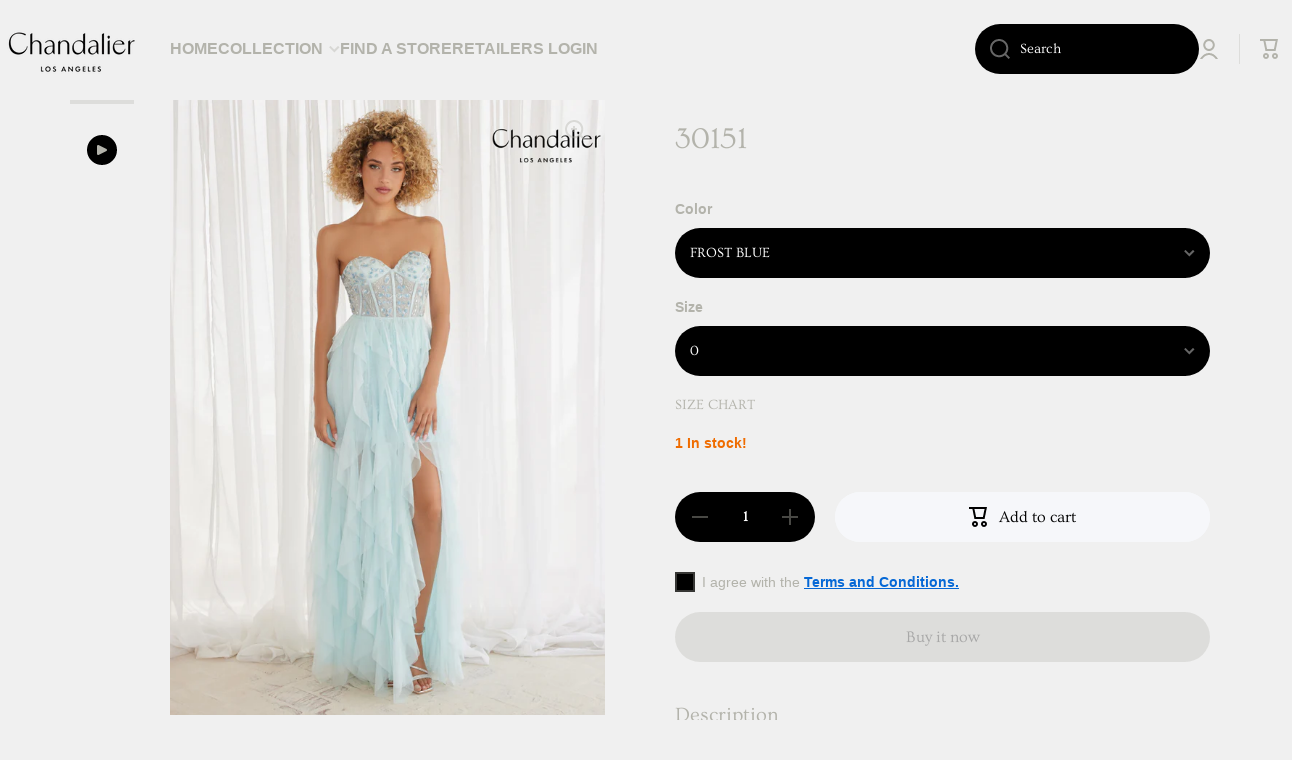

--- FILE ---
content_type: text/html; charset=utf-8
request_url: https://www.chandalier.com/products/30151-long-bustier-with-cork-screw-ruffles
body_size: 34565
content:
<!doctype html>
<html class="no-js" lang="en" data-role="main">
  <head>
    <script data-locksmith>!function(){undefined;!function(){var s=window.Locksmith={},e=document.querySelector('script[type="application/vnd.locksmith+json"]'),n=e&&e.innerHTML;if(s.state={},s.util={},s.loading=!1,n)try{s.state=JSON.parse(n)}catch(d){}if(document.addEventListener&&document.querySelector){var o,i,a,t=[76,79,67,75,83,77,73,84,72,49,49],c=function(){i=t.slice(0)},l="style",r=function(e){e&&27!==e.keyCode&&"click"!==e.type||(document.removeEventListener("keydown",r),document.removeEventListener("click",r),o&&document.body.removeChild(o),o=null)};c(),document.addEventListener("keyup",function(e){if(e.keyCode===i[0]){if(clearTimeout(a),i.shift(),0<i.length)return void(a=setTimeout(c,1e3));c(),r(),(o=document.createElement("div"))[l].width="50%",o[l].maxWidth="1000px",o[l].height="85%",o[l].border="1px rgba(0, 0, 0, 0.2) solid",o[l].background="rgba(255, 255, 255, 0.99)",o[l].borderRadius="4px",o[l].position="fixed",o[l].top="50%",o[l].left="50%",o[l].transform="translateY(-50%) translateX(-50%)",o[l].boxShadow="0 2px 5px rgba(0, 0, 0, 0.3), 0 0 100vh 100vw rgba(0, 0, 0, 0.5)",o[l].zIndex="2147483645";var t=document.createElement("textarea");t.value=JSON.stringify(JSON.parse(n),null,2),t[l].border="none",t[l].display="block",t[l].boxSizing="border-box",t[l].width="100%",t[l].height="100%",t[l].background="transparent",t[l].padding="22px",t[l].fontFamily="monospace",t[l].fontSize="14px",t[l].color="#333",t[l].resize="none",t[l].outline="none",t.readOnly=!0,o.appendChild(t),document.body.appendChild(o),t.addEventListener("click",function(e){e.stopImmediatePropagation()}),t.select(),document.addEventListener("keydown",r),document.addEventListener("click",r)}})}s.isEmbedded=-1!==window.location.search.indexOf("_ab=0&_fd=0&_sc=1"),s.path=s.state.path||window.location.pathname,s.basePath=s.state.locale_root_url.concat("/apps/locksmith").replace(/^\/\//,"/"),s.reloading=!1,s.util.console=window.console||{log:function(){},error:function(){}},s.util.makeUrl=function(e,t){var n,o=s.basePath+e,i=[],a=s.cache();for(n in a)i.push(n+"="+encodeURIComponent(a[n]));for(n in t)i.push(n+"="+encodeURIComponent(t[n]));return s.state.customer_id&&(i.push("customer_id="+encodeURIComponent(s.state.customer_id)),i.push("customer_id_signature="+encodeURIComponent(s.state.customer_id_signature))),o+=(-1===o.indexOf("?")?"?":"&")+i.join("&")},s._initializeCallbacks=[],s.on=function(e,t){if("initialize"!==e)throw'Locksmith.on() currently only supports the "initialize" event';s._initializeCallbacks.push(t)},s.initializeSession=function(e){if(!s.isEmbedded){var t=!1,n=!0,o=!0;(e=e||{}).silent&&(o=n=!(t=!0)),s.ping({silent:t,spinner:n,reload:o,callback:function(){s._initializeCallbacks.forEach(function(e){e()})}})}},s.cache=function(e){var t={};try{var n=function i(e){return(document.cookie.match("(^|; )"+e+"=([^;]*)")||0)[2]};t=JSON.parse(decodeURIComponent(n("locksmith-params")||"{}"))}catch(d){}if(e){for(var o in e)t[o]=e[o];document.cookie="locksmith-params=; expires=Thu, 01 Jan 1970 00:00:00 GMT; path=/",document.cookie="locksmith-params="+encodeURIComponent(JSON.stringify(t))+"; path=/"}return t},s.cache.cart=s.state.cart,s.cache.cartLastSaved=null,s.params=s.cache(),s.util.reload=function(){s.reloading=!0;try{window.location.href=window.location.href.replace(/#.*/,"")}catch(d){s.util.console.error("Preferred reload method failed",d),window.location.reload()}},s.cache.saveCart=function(e){if(!s.cache.cart||s.cache.cart===s.cache.cartLastSaved)return e?e():null;var t=s.cache.cartLastSaved;s.cache.cartLastSaved=s.cache.cart,fetch("/cart/update.js",{method:"POST",headers:{"Content-Type":"application/json",Accept:"application/json"},body:JSON.stringify({attributes:{locksmith:s.cache.cart}})}).then(function(e){if(!e.ok)throw new Error("Cart update failed: "+e.status);return e.json()}).then(function(){e&&e()})["catch"](function(e){if(s.cache.cartLastSaved=t,!s.reloading)throw e})},s.util.spinnerHTML='<style>body{background:#FFF}@keyframes spin{from{transform:rotate(0deg)}to{transform:rotate(360deg)}}#loading{display:flex;width:100%;height:50vh;color:#777;align-items:center;justify-content:center}#loading .spinner{display:block;animation:spin 600ms linear infinite;position:relative;width:50px;height:50px}#loading .spinner-ring{stroke:currentColor;stroke-dasharray:100%;stroke-width:2px;stroke-linecap:round;fill:none}</style><div id="loading"><div class="spinner"><svg width="100%" height="100%"><svg preserveAspectRatio="xMinYMin"><circle class="spinner-ring" cx="50%" cy="50%" r="45%"></circle></svg></svg></div></div>',s.util.clobberBody=function(e){document.body.innerHTML=e},s.util.clobberDocument=function(e){e.responseText&&(e=e.responseText),document.documentElement&&document.removeChild(document.documentElement);var t=document.open("text/html","replace");t.writeln(e),t.close(),setTimeout(function(){var e=t.querySelector("[autofocus]");e&&e.focus()},100)},s.util.serializeForm=function(e){if(e&&"FORM"===e.nodeName){var t,n,o={};for(t=e.elements.length-1;0<=t;t-=1)if(""!==e.elements[t].name)switch(e.elements[t].nodeName){case"INPUT":switch(e.elements[t].type){default:case"text":case"hidden":case"password":case"button":case"reset":case"submit":o[e.elements[t].name]=e.elements[t].value;break;case"checkbox":case"radio":e.elements[t].checked&&(o[e.elements[t].name]=e.elements[t].value);break;case"file":}break;case"TEXTAREA":o[e.elements[t].name]=e.elements[t].value;break;case"SELECT":switch(e.elements[t].type){case"select-one":o[e.elements[t].name]=e.elements[t].value;break;case"select-multiple":for(n=e.elements[t].options.length-1;0<=n;n-=1)e.elements[t].options[n].selected&&(o[e.elements[t].name]=e.elements[t].options[n].value)}break;case"BUTTON":switch(e.elements[t].type){case"reset":case"submit":case"button":o[e.elements[t].name]=e.elements[t].value}}return o}},s.util.on=function(e,a,s,t){t=t||document;var c="locksmith-"+e+a,n=function(e){var t=e.target,n=e.target.parentElement,o=t&&t.className&&(t.className.baseVal||t.className)||"",i=n&&n.className&&(n.className.baseVal||n.className)||"";("string"==typeof o&&-1!==o.split(/\s+/).indexOf(a)||"string"==typeof i&&-1!==i.split(/\s+/).indexOf(a))&&!e[c]&&(e[c]=!0,s(e))};t.attachEvent?t.attachEvent(e,n):t.addEventListener(e,n,!1)},s.util.enableActions=function(e){s.util.on("click","locksmith-action",function(e){e.preventDefault();var t=e.target;t.dataset.confirmWith&&!confirm(t.dataset.confirmWith)||(t.disabled=!0,t.innerText=t.dataset.disableWith,s.post("/action",t.dataset.locksmithParams,{spinner:!1,type:"text",success:function(e){(e=JSON.parse(e.responseText)).message&&alert(e.message),s.util.reload()}}))},e)},s.util.inject=function(e,t){var n=["data","locksmith","append"];if(-1!==t.indexOf(n.join("-"))){var o=document.createElement("div");o.innerHTML=t,e.appendChild(o)}else e.innerHTML=t;var i,a,s=e.querySelectorAll("script");for(a=0;a<s.length;++a){i=s[a];var c=document.createElement("script");if(i.type&&(c.type=i.type),i.src)c.src=i.src;else{var l=document.createTextNode(i.innerHTML);c.appendChild(l)}e.appendChild(c)}var r=e.querySelector("[autofocus]");r&&r.focus()},s.post=function(e,t,n){!1!==(n=n||{}).spinner&&s.util.clobberBody(s.util.spinnerHTML);var o={};n.container===document?(o.layout=1,n.success=function(e){s.util.clobberDocument(e)}):n.container&&(o.layout=0,n.success=function(e){var t=document.getElementById(n.container);s.util.inject(t,e),t.id===t.firstChild.id&&t.parentElement.replaceChild(t.firstChild,t)}),n.form_type&&(t.form_type=n.form_type),n.include_layout_classes!==undefined&&(t.include_layout_classes=n.include_layout_classes),n.lock_id!==undefined&&(t.lock_id=n.lock_id),s.loading=!0;var i=s.util.makeUrl(e,o),a="json"===n.type||"text"===n.type;fetch(i,{method:"POST",headers:{"Content-Type":"application/json",Accept:a?"application/json":"text/html"},body:JSON.stringify(t)}).then(function(e){if(!e.ok)throw new Error("Request failed: "+e.status);return e.text()}).then(function(e){var t=n.success||s.util.clobberDocument;t(a?{responseText:e}:e)})["catch"](function(e){if(!s.reloading)if("dashboard.weglot.com"!==window.location.host){if(!n.silent)throw alert("Something went wrong! Please refresh and try again."),e;console.error(e)}else console.error(e)})["finally"](function(){s.loading=!1})},s.postResource=function(e,t){e.path=s.path,e.search=window.location.search,e.state=s.state,e.passcode&&(e.passcode=e.passcode.trim()),e.email&&(e.email=e.email.trim()),e.state.cart=s.cache.cart,e.locksmith_json=s.jsonTag,e.locksmith_json_signature=s.jsonTagSignature,s.post("/resource",e,t)},s.ping=function(e){if(!s.isEmbedded){e=e||{};s.post("/ping",{path:s.path,search:window.location.search,state:s.state},{spinner:!!e.spinner,silent:"undefined"==typeof e.silent||e.silent,type:"text",success:function(e){e&&e.responseText?(e=JSON.parse(e.responseText)).messages&&0<e.messages.length&&s.showMessages(e.messages):console.error("[Locksmith] Invalid result in ping callback:",e)}})}},s.timeoutMonitor=function(){var e=s.cache.cart;s.ping({callback:function(){e!==s.cache.cart||setTimeout(function(){s.timeoutMonitor()},6e4)}})},s.showMessages=function(e){var t=document.createElement("div");t.style.position="fixed",t.style.left=0,t.style.right=0,t.style.bottom="-50px",t.style.opacity=0,t.style.background="#191919",t.style.color="#ddd",t.style.transition="bottom 0.2s, opacity 0.2s",t.style.zIndex=999999,t.innerHTML="        <style>          .locksmith-ab .locksmith-b { display: none; }          .locksmith-ab.toggled .locksmith-b { display: flex; }          .locksmith-ab.toggled .locksmith-a { display: none; }          .locksmith-flex { display: flex; flex-wrap: wrap; justify-content: space-between; align-items: center; padding: 10px 20px; }          .locksmith-message + .locksmith-message { border-top: 1px #555 solid; }          .locksmith-message a { color: inherit; font-weight: bold; }          .locksmith-message a:hover { color: inherit; opacity: 0.8; }          a.locksmith-ab-toggle { font-weight: inherit; text-decoration: underline; }          .locksmith-text { flex-grow: 1; }          .locksmith-cta { flex-grow: 0; text-align: right; }          .locksmith-cta button { transform: scale(0.8); transform-origin: left; }          .locksmith-cta > * { display: block; }          .locksmith-cta > * + * { margin-top: 10px; }          .locksmith-message a.locksmith-close { flex-grow: 0; text-decoration: none; margin-left: 15px; font-size: 30px; font-family: monospace; display: block; padding: 2px 10px; }                    @media screen and (max-width: 600px) {            .locksmith-wide-only { display: none !important; }            .locksmith-flex { padding: 0 15px; }            .locksmith-flex > * { margin-top: 5px; margin-bottom: 5px; }            .locksmith-cta { text-align: left; }          }                    @media screen and (min-width: 601px) {            .locksmith-narrow-only { display: none !important; }          }        </style>      "+e.map(function(e){return'<div class="locksmith-message">'+e+"</div>"}).join(""),document.body.appendChild(t),document.body.style.position="relative",document.body.parentElement.style.paddingBottom=t.offsetHeight+"px",setTimeout(function(){t.style.bottom=0,t.style.opacity=1},50),s.util.on("click","locksmith-ab-toggle",function(e){e.preventDefault();for(var t=e.target.parentElement;-1===t.className.split(" ").indexOf("locksmith-ab");)t=t.parentElement;-1!==t.className.split(" ").indexOf("toggled")?t.className=t.className.replace("toggled",""):t.className=t.className+" toggled"}),s.util.enableActions(t)}}()}();</script>
      <script data-locksmith>Locksmith.cache.cart=null</script>

  <script data-locksmith>Locksmith.jsonTag=null;Locksmith.jsonTagSignature=null</script>
    <meta charset="utf-8">
    <meta http-equiv="X-UA-Compatible" content="IE=edge">
    <meta name="viewport" content="width=device-width,initial-scale=1">
    <meta name="theme-color" content="">
    <meta name="google-site-verification" content="JlSEtysljtYPh4wUyyX-il1t2rozAjxLvbGCpGzfF_M" />
    


<link rel="canonical" href="https://www.chandalier.com/products/30151-long-bustier-with-cork-screw-ruffles">




    
    <link rel="preconnect" href="https://cdn.shopify.com" crossorigin><link rel="icon" type="image/png" href="//www.chandalier.com/cdn/shop/files/c_1_32x32.png?v=1686893171"><link rel="preconnect" href="https://fonts.shopifycdn.com" crossorigin><title>
      30151
 &ndash; Chandalier</title>

    
<meta name="description" content="LONG, BUSTIER, WITH CORK SCREW RUFFLES">


    

<meta property="og:site_name" content="Chandalier">
<meta property="og:url" content="https://www.chandalier.com/products/30151-long-bustier-with-cork-screw-ruffles"><meta property="og:title" content="30151">
<meta property="og:type" content="product">
<meta property="og:description" content="LONG, BUSTIER, WITH CORK SCREW RUFFLES">
<meta property="og:image" content="http://www.chandalier.com/cdn/shop/files/Chandalier_30151_MERCURY_01578639-805b-4706-b3ef-82822b23ee84.png?v=1697472211">
<meta property="og:image:secure_url" content="https://www.chandalier.com/cdn/shop/files/Chandalier_30151_MERCURY_01578639-805b-4706-b3ef-82822b23ee84.png?v=1697472211">
<meta property="og:image:width" content="1414">
  <meta property="og:image:height" content="2000"><meta property="og:price:amount" content="189.00">
<meta property="og:price:currency" content="USD">
<meta name="twitter:card" content="summary_large_image"><meta name="twitter:title" content="30151">
<meta name="twitter:description" content="LONG, BUSTIER, WITH CORK SCREW RUFFLES">


    <script src="//www.chandalier.com/cdn/shop/t/32/assets/constants.js?v=58251544750838685771762361288" defer="defer"></script>
    <script src="//www.chandalier.com/cdn/shop/t/32/assets/pubsub.js?v=158357773527763999511762361288" defer="defer"></script>
    <script src="//www.chandalier.com/cdn/shop/t/32/assets/global.js?v=182940111594989076111762361288" defer="defer"></script>
    
    <script>window.performance && window.performance.mark && window.performance.mark('shopify.content_for_header.start');</script><meta id="shopify-digital-wallet" name="shopify-digital-wallet" content="/66830958893/digital_wallets/dialog">
<link rel="alternate" type="application/json+oembed" href="https://www.chandalier.com/products/30151-long-bustier-with-cork-screw-ruffles.oembed">
<script async="async" src="/checkouts/internal/preloads.js?locale=en-US"></script>
<script id="shopify-features" type="application/json">{"accessToken":"37262cb5258a5ecbe4ef397780df7fbb","betas":["rich-media-storefront-analytics"],"domain":"www.chandalier.com","predictiveSearch":true,"shopId":66830958893,"locale":"en"}</script>
<script>var Shopify = Shopify || {};
Shopify.shop = "chandalier.myshopify.com";
Shopify.locale = "en";
Shopify.currency = {"active":"USD","rate":"1.0"};
Shopify.country = "US";
Shopify.theme = {"name":"Copy of PVR Copy of Minion","id":178618564909,"schema_name":"Minion","schema_version":"2.2.1","theme_store_id":1571,"role":"main"};
Shopify.theme.handle = "null";
Shopify.theme.style = {"id":null,"handle":null};
Shopify.cdnHost = "www.chandalier.com/cdn";
Shopify.routes = Shopify.routes || {};
Shopify.routes.root = "/";</script>
<script type="module">!function(o){(o.Shopify=o.Shopify||{}).modules=!0}(window);</script>
<script>!function(o){function n(){var o=[];function n(){o.push(Array.prototype.slice.apply(arguments))}return n.q=o,n}var t=o.Shopify=o.Shopify||{};t.loadFeatures=n(),t.autoloadFeatures=n()}(window);</script>
<script id="shop-js-analytics" type="application/json">{"pageType":"product"}</script>
<script defer="defer" async type="module" src="//www.chandalier.com/cdn/shopifycloud/shop-js/modules/v2/client.init-shop-cart-sync_BT-GjEfc.en.esm.js"></script>
<script defer="defer" async type="module" src="//www.chandalier.com/cdn/shopifycloud/shop-js/modules/v2/chunk.common_D58fp_Oc.esm.js"></script>
<script defer="defer" async type="module" src="//www.chandalier.com/cdn/shopifycloud/shop-js/modules/v2/chunk.modal_xMitdFEc.esm.js"></script>
<script type="module">
  await import("//www.chandalier.com/cdn/shopifycloud/shop-js/modules/v2/client.init-shop-cart-sync_BT-GjEfc.en.esm.js");
await import("//www.chandalier.com/cdn/shopifycloud/shop-js/modules/v2/chunk.common_D58fp_Oc.esm.js");
await import("//www.chandalier.com/cdn/shopifycloud/shop-js/modules/v2/chunk.modal_xMitdFEc.esm.js");

  window.Shopify.SignInWithShop?.initShopCartSync?.({"fedCMEnabled":true,"windoidEnabled":true});

</script>
<script>(function() {
  var isLoaded = false;
  function asyncLoad() {
    if (isLoaded) return;
    isLoaded = true;
    var urls = ["https:\/\/storage.nfcube.com\/instafeed-96bd83559d7c32593532b60188b8dbab.js?shop=chandalier.myshopify.com"];
    for (var i = 0; i < urls.length; i++) {
      var s = document.createElement('script');
      s.type = 'text/javascript';
      s.async = true;
      s.src = urls[i];
      var x = document.getElementsByTagName('script')[0];
      x.parentNode.insertBefore(s, x);
    }
  };
  if(window.attachEvent) {
    window.attachEvent('onload', asyncLoad);
  } else {
    window.addEventListener('load', asyncLoad, false);
  }
})();</script>
<script id="__st">var __st={"a":66830958893,"offset":-28800,"reqid":"15856afc-b373-4aab-9ab2-c6da0fb6078f-1769334639","pageurl":"www.chandalier.com\/products\/30151-long-bustier-with-cork-screw-ruffles","u":"053530dc9c83","p":"product","rtyp":"product","rid":8854596616493};</script>
<script>window.ShopifyPaypalV4VisibilityTracking = true;</script>
<script id="captcha-bootstrap">!function(){'use strict';const t='contact',e='account',n='new_comment',o=[[t,t],['blogs',n],['comments',n],[t,'customer']],c=[[e,'customer_login'],[e,'guest_login'],[e,'recover_customer_password'],[e,'create_customer']],r=t=>t.map((([t,e])=>`form[action*='/${t}']:not([data-nocaptcha='true']) input[name='form_type'][value='${e}']`)).join(','),a=t=>()=>t?[...document.querySelectorAll(t)].map((t=>t.form)):[];function s(){const t=[...o],e=r(t);return a(e)}const i='password',u='form_key',d=['recaptcha-v3-token','g-recaptcha-response','h-captcha-response',i],f=()=>{try{return window.sessionStorage}catch{return}},m='__shopify_v',_=t=>t.elements[u];function p(t,e,n=!1){try{const o=window.sessionStorage,c=JSON.parse(o.getItem(e)),{data:r}=function(t){const{data:e,action:n}=t;return t[m]||n?{data:e,action:n}:{data:t,action:n}}(c);for(const[e,n]of Object.entries(r))t.elements[e]&&(t.elements[e].value=n);n&&o.removeItem(e)}catch(o){console.error('form repopulation failed',{error:o})}}const l='form_type',E='cptcha';function T(t){t.dataset[E]=!0}const w=window,h=w.document,L='Shopify',v='ce_forms',y='captcha';let A=!1;((t,e)=>{const n=(g='f06e6c50-85a8-45c8-87d0-21a2b65856fe',I='https://cdn.shopify.com/shopifycloud/storefront-forms-hcaptcha/ce_storefront_forms_captcha_hcaptcha.v1.5.2.iife.js',D={infoText:'Protected by hCaptcha',privacyText:'Privacy',termsText:'Terms'},(t,e,n)=>{const o=w[L][v],c=o.bindForm;if(c)return c(t,g,e,D).then(n);var r;o.q.push([[t,g,e,D],n]),r=I,A||(h.body.append(Object.assign(h.createElement('script'),{id:'captcha-provider',async:!0,src:r})),A=!0)});var g,I,D;w[L]=w[L]||{},w[L][v]=w[L][v]||{},w[L][v].q=[],w[L][y]=w[L][y]||{},w[L][y].protect=function(t,e){n(t,void 0,e),T(t)},Object.freeze(w[L][y]),function(t,e,n,w,h,L){const[v,y,A,g]=function(t,e,n){const i=e?o:[],u=t?c:[],d=[...i,...u],f=r(d),m=r(i),_=r(d.filter((([t,e])=>n.includes(e))));return[a(f),a(m),a(_),s()]}(w,h,L),I=t=>{const e=t.target;return e instanceof HTMLFormElement?e:e&&e.form},D=t=>v().includes(t);t.addEventListener('submit',(t=>{const e=I(t);if(!e)return;const n=D(e)&&!e.dataset.hcaptchaBound&&!e.dataset.recaptchaBound,o=_(e),c=g().includes(e)&&(!o||!o.value);(n||c)&&t.preventDefault(),c&&!n&&(function(t){try{if(!f())return;!function(t){const e=f();if(!e)return;const n=_(t);if(!n)return;const o=n.value;o&&e.removeItem(o)}(t);const e=Array.from(Array(32),(()=>Math.random().toString(36)[2])).join('');!function(t,e){_(t)||t.append(Object.assign(document.createElement('input'),{type:'hidden',name:u})),t.elements[u].value=e}(t,e),function(t,e){const n=f();if(!n)return;const o=[...t.querySelectorAll(`input[type='${i}']`)].map((({name:t})=>t)),c=[...d,...o],r={};for(const[a,s]of new FormData(t).entries())c.includes(a)||(r[a]=s);n.setItem(e,JSON.stringify({[m]:1,action:t.action,data:r}))}(t,e)}catch(e){console.error('failed to persist form',e)}}(e),e.submit())}));const S=(t,e)=>{t&&!t.dataset[E]&&(n(t,e.some((e=>e===t))),T(t))};for(const o of['focusin','change'])t.addEventListener(o,(t=>{const e=I(t);D(e)&&S(e,y())}));const B=e.get('form_key'),M=e.get(l),P=B&&M;t.addEventListener('DOMContentLoaded',(()=>{const t=y();if(P)for(const e of t)e.elements[l].value===M&&p(e,B);[...new Set([...A(),...v().filter((t=>'true'===t.dataset.shopifyCaptcha))])].forEach((e=>S(e,t)))}))}(h,new URLSearchParams(w.location.search),n,t,e,['guest_login'])})(!0,!0)}();</script>
<script integrity="sha256-4kQ18oKyAcykRKYeNunJcIwy7WH5gtpwJnB7kiuLZ1E=" data-source-attribution="shopify.loadfeatures" defer="defer" src="//www.chandalier.com/cdn/shopifycloud/storefront/assets/storefront/load_feature-a0a9edcb.js" crossorigin="anonymous"></script>
<script data-source-attribution="shopify.dynamic_checkout.dynamic.init">var Shopify=Shopify||{};Shopify.PaymentButton=Shopify.PaymentButton||{isStorefrontPortableWallets:!0,init:function(){window.Shopify.PaymentButton.init=function(){};var t=document.createElement("script");t.src="https://www.chandalier.com/cdn/shopifycloud/portable-wallets/latest/portable-wallets.en.js",t.type="module",document.head.appendChild(t)}};
</script>
<script data-source-attribution="shopify.dynamic_checkout.buyer_consent">
  function portableWalletsHideBuyerConsent(e){var t=document.getElementById("shopify-buyer-consent"),n=document.getElementById("shopify-subscription-policy-button");t&&n&&(t.classList.add("hidden"),t.setAttribute("aria-hidden","true"),n.removeEventListener("click",e))}function portableWalletsShowBuyerConsent(e){var t=document.getElementById("shopify-buyer-consent"),n=document.getElementById("shopify-subscription-policy-button");t&&n&&(t.classList.remove("hidden"),t.removeAttribute("aria-hidden"),n.addEventListener("click",e))}window.Shopify?.PaymentButton&&(window.Shopify.PaymentButton.hideBuyerConsent=portableWalletsHideBuyerConsent,window.Shopify.PaymentButton.showBuyerConsent=portableWalletsShowBuyerConsent);
</script>
<script>
  function portableWalletsCleanup(e){e&&e.src&&console.error("Failed to load portable wallets script "+e.src);var t=document.querySelectorAll("shopify-accelerated-checkout .shopify-payment-button__skeleton, shopify-accelerated-checkout-cart .wallet-cart-button__skeleton"),e=document.getElementById("shopify-buyer-consent");for(let e=0;e<t.length;e++)t[e].remove();e&&e.remove()}function portableWalletsNotLoadedAsModule(e){e instanceof ErrorEvent&&"string"==typeof e.message&&e.message.includes("import.meta")&&"string"==typeof e.filename&&e.filename.includes("portable-wallets")&&(window.removeEventListener("error",portableWalletsNotLoadedAsModule),window.Shopify.PaymentButton.failedToLoad=e,"loading"===document.readyState?document.addEventListener("DOMContentLoaded",window.Shopify.PaymentButton.init):window.Shopify.PaymentButton.init())}window.addEventListener("error",portableWalletsNotLoadedAsModule);
</script>

<script type="module" src="https://www.chandalier.com/cdn/shopifycloud/portable-wallets/latest/portable-wallets.en.js" onError="portableWalletsCleanup(this)" crossorigin="anonymous"></script>
<script nomodule>
  document.addEventListener("DOMContentLoaded", portableWalletsCleanup);
</script>

<link id="shopify-accelerated-checkout-styles" rel="stylesheet" media="screen" href="https://www.chandalier.com/cdn/shopifycloud/portable-wallets/latest/accelerated-checkout-backwards-compat.css" crossorigin="anonymous">
<style id="shopify-accelerated-checkout-cart">
        #shopify-buyer-consent {
  margin-top: 1em;
  display: inline-block;
  width: 100%;
}

#shopify-buyer-consent.hidden {
  display: none;
}

#shopify-subscription-policy-button {
  background: none;
  border: none;
  padding: 0;
  text-decoration: underline;
  font-size: inherit;
  cursor: pointer;
}

#shopify-subscription-policy-button::before {
  box-shadow: none;
}

      </style>
<script id="sections-script" data-sections="main-product,footer" defer="defer" src="//www.chandalier.com/cdn/shop/t/32/compiled_assets/scripts.js?v=3450"></script>
<script>window.performance && window.performance.mark && window.performance.mark('shopify.content_for_header.end');</script>

    
    <style data-shopify>    
      @font-face {
  font-family: Ovo;
  font-weight: 400;
  font-style: normal;
  font-display: swap;
  src: url("//www.chandalier.com/cdn/fonts/ovo/ovo_n4.cbcdfe6a371e62394cce345894111238d5c755fe.woff2") format("woff2"),
       url("//www.chandalier.com/cdn/fonts/ovo/ovo_n4.45d7366896f09aaf8686b8a5de287b8fbe74e5ee.woff") format("woff");
}


      

      
      @font-face {
  font-family: Ovo;
  font-weight: 400;
  font-style: normal;
  font-display: swap;
  src: url("//www.chandalier.com/cdn/fonts/ovo/ovo_n4.cbcdfe6a371e62394cce345894111238d5c755fe.woff2") format("woff2"),
       url("//www.chandalier.com/cdn/fonts/ovo/ovo_n4.45d7366896f09aaf8686b8a5de287b8fbe74e5ee.woff") format("woff");
}

    
      :root {
    	--duration-short: .2s;
        --duration-medium: .3s;
    	--duration-large: .5s;
    	--animation-bezier: ease;
    	--zoom-animation-bezier: cubic-bezier(.15,.75,.5,1);
    
        --animation-type: cubic-bezier(0, 0, 0.3, 1);
        --animation-time: .5s;

        --product-thumbnail_move-up: 0.35s;
        --product-thumbnail_move-up_type: linear;
        --product-thumbnail-button_opacity_hover: 0.15s;
        --product-thumbnail-button_opacity_over: 0.3s;
        --product-thumbnail-button_opacity_type: linear;
        --product-thumbnail-button_move: 0.35s;
        --product-thumbnail-button_move_type: linear;

        --font-heading-family: Ovo, serif;
        --font-heading-style: normal;
        --font-heading-weight: 400;
    
        --font-body-family: Ovo, serif;
        --font-body-style: normal;
        --font-body-weight: 400;
    	--font-body-bold-weight: bold;
    	--font-button-weight: 400;
    
    	--font-heading-scale: 1.0;
        --font-body-scale: 1.0;
    
        --font-body-size: calc(16px * var(--font-body-scale));
        --font-body-line-height: 130%;
        --font-body2-size: calc(14px * var(--font-body-scale));
        --font-body2-line-height: 130%;
        --font-body3-size: calc(12px * var(--font-body-scale));
        --font-body3-line-height: 130%;
        --font-body4-size: calc(10px * var(--font-body-scale));
        --font-body4-line-height: 130%;

        --color-body-background: #000000;
        --color-secondary-background: #000000;
      	--color-section-background: var(--color-secondary-background);--color-simple-dropdown: #262626;
    	--color-vertical-menu-dropdown: #1a1a1a;

        --color-base:#b3b3ab;
    	--color-base-rgb: 179, 179, 171;
        --color-accent:#f6f7fa;
        --color-subheading: var(--color-accent);
        --color-text-link:#0568d6;

        --color-price: #2c3c4d;
        --color-old-price: #e2231a;
        --color-lines-borders: rgba(179, 179, 171, 0.3);
        --color-input-background: #000000;
        --color-input-text: #ffffff;
        --color-input-background-active: var(--color-body-background);
        --opacity-icons: 0.4;

    	--mobile-focus-color: rgba(179, 179, 171, 0.04);

    	--shadow: 0px 4px 20px rgba(22, 19, 69, 0.13);--auto-text-color-button-light:#ffffff;
    	--auto-text-color-button-dark:#000000;
    	--auto-input-color-active-border-light: rgba(255,255,255,0.3);
    	--auto-input-color-active-border-dark:rgba(0,0,0,0.3);--auto-text-color-input-light:#ffffff;
    	--auto-text-color-input-dark:#000000;--auto-text-color-accent: 
#000000
;--auto-text-color--with-base-color: #000000;--radius: 0px;
    	--radius-input: 40px;
    	--radius-button: 40px;
    	--radius-badge:0;
    	--radius-checkbox:0;

        --color-badge-1:#e2231a;--color-badge-1-text: var(--auto-text-color-button-light);--color-badge-2:#efff00;--color-badge-2-text: var(--auto-text-color-button-dark);--color-badge-3:#2c3c4d;--color-badge-3-text: var(--auto-text-color-button-light);--color-free-delivery-bar: #99D5CF;
      
    	--color-error: #d20404;
    
        --form_field-height: 50px;

        --page-width: 1400px;
        --page-padding: 10px;

        --sections-top-spacing: 100px;
    	--sections-top-spacing-mobile: 80px;
		--sections-top-spacing--medium: 80px;
    	--sections-top-spacing--medium-mobile: 60px;
		--sections-top-spacing--small: 40px;
    	--sections-top-spacing--small-mobile: 40px;

        --padding1: 10px;
        --padding2: 20px;
        --padding3: 30px;
        --padding4: 40px;
    	--padding5: 60px;
      }

      *,
      *::before,
      *::after {
      	box-sizing: border-box;
      }
      html {
        box-sizing: border-box;
        height: 100%;
     	-webkit-tap-highlight-color: transparent;
    	scroll-behavior: smooth;
      }
      body {
        display: grid;
        grid-template-rows: auto auto 1fr auto;
        grid-template-columns: 100%;
        min-height: 100%;
        margin: 0;
        font-size: var(--font-body-size);
        line-height: var(--font-body-line-height);
        color: var(--color-base);
    	background: var(--color-body-background);
        font-family: var(--font-body-family);
        font-style: var(--font-body-style);
        font-weight: var(--font-body-weight);
        -webkit-text-size-adjust: none;
    	text-size-adjust: none;
    	overflow-x: hidden;
      }.btn{
        --background: var(--color-accent);--color: var(--auto-text-color-button-dark);
    	--fill: var(--auto-text-color-button-dark);}.btn--secondary{
        --background: var(--color-base);--color: var(--auto-text-color-button-dark);
    	--fill: var(--auto-text-color-button-dark);}
    
    .visually-hidden {
      position: absolute!important;
      overflow: hidden;
      margin: -1px;
      border: 0;
      clip: rect(0 0 0 0);
      word-wrap: normal!important;
    }
    .visually-hidden:not(:focus),
    .visually-hidden:not(:focus-visible){
      width: 1px;
      height: 1px;
      padding: 0;
    }
    .announcement-bar{
      opacity:0;
    }
    .popup-modal{
      display: none;
    }.js #MainContent{
      opacity:0;
      transition: opacity 1s var(--animation-bezier);
    }
    .js.dom-loaded #MainContent{
      opacity:1;
    }</style>

    <link href="//www.chandalier.com/cdn/shop/t/32/assets/base.css?v=169581258578882838981769287984" rel="stylesheet" type="text/css" media="all" />
    
<link rel="preload" as="font" href="//www.chandalier.com/cdn/fonts/ovo/ovo_n4.cbcdfe6a371e62394cce345894111238d5c755fe.woff2" type="font/woff2" crossorigin><link rel="preload" as="font" href="//www.chandalier.com/cdn/fonts/ovo/ovo_n4.cbcdfe6a371e62394cce345894111238d5c755fe.woff2" type="font/woff2" crossorigin><script>
      document.documentElement.className = document.documentElement.className.replace('no-js', 'js');
      if (Shopify.designMode) {
        document.documentElement.classList.add('shopify-design-mode');
      }
      document.addEventListener("DOMContentLoaded", function(event) {
        document.documentElement.classList.add('dom-loaded');
      });
    </script>
  <!--Gem_Page_Header_Script-->
<!-- "snippets/gem-app-header-scripts.liquid" was not rendered, the associated app was uninstalled -->
<!--End_Gem_Page_Header_Script-->
<!-- BEGIN app block: shopify://apps/xo-insert-code/blocks/insert-code-header/72017b12-3679-442e-b23c-5c62460717f5 --><!-- XO-InsertCode Header -->


<!-- Meta Pixel Code -->
<script>
!function(f,b,e,v,n,t,s)
{if(f.fbq)return;n=f.fbq=function(){n.callMethod?
n.callMethod.apply(n,arguments):n.queue.push(arguments)};
if(!f._fbq)f._fbq=n;n.push=n;n.loaded=!0;n.version='2.0';
n.queue=[];t=b.createElement(e);t.async=!0;
t.src=v;s=b.getElementsByTagName(e)[0];
s.parentNode.insertBefore(t,s)}(window, document,'script',
'https://connect.facebook.net/en_US/fbevents.js');
fbq('init', '656394206435128');
fbq('track', 'PageView');
</script>
<noscript><img height="1" width="1" style="display:none"
src="https://www.facebook.com/tr?id=656394206435128&ev=PageView&noscript=1"
/></noscript>
<!-- End Meta Pixel Code -->
  
<!-- End: XO-InsertCode Header -->


<!-- END app block --><link href="https://monorail-edge.shopifysvc.com" rel="dns-prefetch">
<script>(function(){if ("sendBeacon" in navigator && "performance" in window) {try {var session_token_from_headers = performance.getEntriesByType('navigation')[0].serverTiming.find(x => x.name == '_s').description;} catch {var session_token_from_headers = undefined;}var session_cookie_matches = document.cookie.match(/_shopify_s=([^;]*)/);var session_token_from_cookie = session_cookie_matches && session_cookie_matches.length === 2 ? session_cookie_matches[1] : "";var session_token = session_token_from_headers || session_token_from_cookie || "";function handle_abandonment_event(e) {var entries = performance.getEntries().filter(function(entry) {return /monorail-edge.shopifysvc.com/.test(entry.name);});if (!window.abandonment_tracked && entries.length === 0) {window.abandonment_tracked = true;var currentMs = Date.now();var navigation_start = performance.timing.navigationStart;var payload = {shop_id: 66830958893,url: window.location.href,navigation_start,duration: currentMs - navigation_start,session_token,page_type: "product"};window.navigator.sendBeacon("https://monorail-edge.shopifysvc.com/v1/produce", JSON.stringify({schema_id: "online_store_buyer_site_abandonment/1.1",payload: payload,metadata: {event_created_at_ms: currentMs,event_sent_at_ms: currentMs}}));}}window.addEventListener('pagehide', handle_abandonment_event);}}());</script>
<script id="web-pixels-manager-setup">(function e(e,d,r,n,o){if(void 0===o&&(o={}),!Boolean(null===(a=null===(i=window.Shopify)||void 0===i?void 0:i.analytics)||void 0===a?void 0:a.replayQueue)){var i,a;window.Shopify=window.Shopify||{};var t=window.Shopify;t.analytics=t.analytics||{};var s=t.analytics;s.replayQueue=[],s.publish=function(e,d,r){return s.replayQueue.push([e,d,r]),!0};try{self.performance.mark("wpm:start")}catch(e){}var l=function(){var e={modern:/Edge?\/(1{2}[4-9]|1[2-9]\d|[2-9]\d{2}|\d{4,})\.\d+(\.\d+|)|Firefox\/(1{2}[4-9]|1[2-9]\d|[2-9]\d{2}|\d{4,})\.\d+(\.\d+|)|Chrom(ium|e)\/(9{2}|\d{3,})\.\d+(\.\d+|)|(Maci|X1{2}).+ Version\/(15\.\d+|(1[6-9]|[2-9]\d|\d{3,})\.\d+)([,.]\d+|)( \(\w+\)|)( Mobile\/\w+|) Safari\/|Chrome.+OPR\/(9{2}|\d{3,})\.\d+\.\d+|(CPU[ +]OS|iPhone[ +]OS|CPU[ +]iPhone|CPU IPhone OS|CPU iPad OS)[ +]+(15[._]\d+|(1[6-9]|[2-9]\d|\d{3,})[._]\d+)([._]\d+|)|Android:?[ /-](13[3-9]|1[4-9]\d|[2-9]\d{2}|\d{4,})(\.\d+|)(\.\d+|)|Android.+Firefox\/(13[5-9]|1[4-9]\d|[2-9]\d{2}|\d{4,})\.\d+(\.\d+|)|Android.+Chrom(ium|e)\/(13[3-9]|1[4-9]\d|[2-9]\d{2}|\d{4,})\.\d+(\.\d+|)|SamsungBrowser\/([2-9]\d|\d{3,})\.\d+/,legacy:/Edge?\/(1[6-9]|[2-9]\d|\d{3,})\.\d+(\.\d+|)|Firefox\/(5[4-9]|[6-9]\d|\d{3,})\.\d+(\.\d+|)|Chrom(ium|e)\/(5[1-9]|[6-9]\d|\d{3,})\.\d+(\.\d+|)([\d.]+$|.*Safari\/(?![\d.]+ Edge\/[\d.]+$))|(Maci|X1{2}).+ Version\/(10\.\d+|(1[1-9]|[2-9]\d|\d{3,})\.\d+)([,.]\d+|)( \(\w+\)|)( Mobile\/\w+|) Safari\/|Chrome.+OPR\/(3[89]|[4-9]\d|\d{3,})\.\d+\.\d+|(CPU[ +]OS|iPhone[ +]OS|CPU[ +]iPhone|CPU IPhone OS|CPU iPad OS)[ +]+(10[._]\d+|(1[1-9]|[2-9]\d|\d{3,})[._]\d+)([._]\d+|)|Android:?[ /-](13[3-9]|1[4-9]\d|[2-9]\d{2}|\d{4,})(\.\d+|)(\.\d+|)|Mobile Safari.+OPR\/([89]\d|\d{3,})\.\d+\.\d+|Android.+Firefox\/(13[5-9]|1[4-9]\d|[2-9]\d{2}|\d{4,})\.\d+(\.\d+|)|Android.+Chrom(ium|e)\/(13[3-9]|1[4-9]\d|[2-9]\d{2}|\d{4,})\.\d+(\.\d+|)|Android.+(UC? ?Browser|UCWEB|U3)[ /]?(15\.([5-9]|\d{2,})|(1[6-9]|[2-9]\d|\d{3,})\.\d+)\.\d+|SamsungBrowser\/(5\.\d+|([6-9]|\d{2,})\.\d+)|Android.+MQ{2}Browser\/(14(\.(9|\d{2,})|)|(1[5-9]|[2-9]\d|\d{3,})(\.\d+|))(\.\d+|)|K[Aa][Ii]OS\/(3\.\d+|([4-9]|\d{2,})\.\d+)(\.\d+|)/},d=e.modern,r=e.legacy,n=navigator.userAgent;return n.match(d)?"modern":n.match(r)?"legacy":"unknown"}(),u="modern"===l?"modern":"legacy",c=(null!=n?n:{modern:"",legacy:""})[u],f=function(e){return[e.baseUrl,"/wpm","/b",e.hashVersion,"modern"===e.buildTarget?"m":"l",".js"].join("")}({baseUrl:d,hashVersion:r,buildTarget:u}),m=function(e){var d=e.version,r=e.bundleTarget,n=e.surface,o=e.pageUrl,i=e.monorailEndpoint;return{emit:function(e){var a=e.status,t=e.errorMsg,s=(new Date).getTime(),l=JSON.stringify({metadata:{event_sent_at_ms:s},events:[{schema_id:"web_pixels_manager_load/3.1",payload:{version:d,bundle_target:r,page_url:o,status:a,surface:n,error_msg:t},metadata:{event_created_at_ms:s}}]});if(!i)return console&&console.warn&&console.warn("[Web Pixels Manager] No Monorail endpoint provided, skipping logging."),!1;try{return self.navigator.sendBeacon.bind(self.navigator)(i,l)}catch(e){}var u=new XMLHttpRequest;try{return u.open("POST",i,!0),u.setRequestHeader("Content-Type","text/plain"),u.send(l),!0}catch(e){return console&&console.warn&&console.warn("[Web Pixels Manager] Got an unhandled error while logging to Monorail."),!1}}}}({version:r,bundleTarget:l,surface:e.surface,pageUrl:self.location.href,monorailEndpoint:e.monorailEndpoint});try{o.browserTarget=l,function(e){var d=e.src,r=e.async,n=void 0===r||r,o=e.onload,i=e.onerror,a=e.sri,t=e.scriptDataAttributes,s=void 0===t?{}:t,l=document.createElement("script"),u=document.querySelector("head"),c=document.querySelector("body");if(l.async=n,l.src=d,a&&(l.integrity=a,l.crossOrigin="anonymous"),s)for(var f in s)if(Object.prototype.hasOwnProperty.call(s,f))try{l.dataset[f]=s[f]}catch(e){}if(o&&l.addEventListener("load",o),i&&l.addEventListener("error",i),u)u.appendChild(l);else{if(!c)throw new Error("Did not find a head or body element to append the script");c.appendChild(l)}}({src:f,async:!0,onload:function(){if(!function(){var e,d;return Boolean(null===(d=null===(e=window.Shopify)||void 0===e?void 0:e.analytics)||void 0===d?void 0:d.initialized)}()){var d=window.webPixelsManager.init(e)||void 0;if(d){var r=window.Shopify.analytics;r.replayQueue.forEach((function(e){var r=e[0],n=e[1],o=e[2];d.publishCustomEvent(r,n,o)})),r.replayQueue=[],r.publish=d.publishCustomEvent,r.visitor=d.visitor,r.initialized=!0}}},onerror:function(){return m.emit({status:"failed",errorMsg:"".concat(f," has failed to load")})},sri:function(e){var d=/^sha384-[A-Za-z0-9+/=]+$/;return"string"==typeof e&&d.test(e)}(c)?c:"",scriptDataAttributes:o}),m.emit({status:"loading"})}catch(e){m.emit({status:"failed",errorMsg:(null==e?void 0:e.message)||"Unknown error"})}}})({shopId: 66830958893,storefrontBaseUrl: "https://www.chandalier.com",extensionsBaseUrl: "https://extensions.shopifycdn.com/cdn/shopifycloud/web-pixels-manager",monorailEndpoint: "https://monorail-edge.shopifysvc.com/unstable/produce_batch",surface: "storefront-renderer",enabledBetaFlags: ["2dca8a86"],webPixelsConfigList: [{"id":"1524695341","configuration":"{\"pixel_id\":\"790481425308072\",\"pixel_type\":\"facebook_pixel\"}","eventPayloadVersion":"v1","runtimeContext":"OPEN","scriptVersion":"ca16bc87fe92b6042fbaa3acc2fbdaa6","type":"APP","apiClientId":2329312,"privacyPurposes":["ANALYTICS","MARKETING","SALE_OF_DATA"],"dataSharingAdjustments":{"protectedCustomerApprovalScopes":["read_customer_address","read_customer_email","read_customer_name","read_customer_personal_data","read_customer_phone"]}},{"id":"shopify-app-pixel","configuration":"{}","eventPayloadVersion":"v1","runtimeContext":"STRICT","scriptVersion":"0450","apiClientId":"shopify-pixel","type":"APP","privacyPurposes":["ANALYTICS","MARKETING"]},{"id":"shopify-custom-pixel","eventPayloadVersion":"v1","runtimeContext":"LAX","scriptVersion":"0450","apiClientId":"shopify-pixel","type":"CUSTOM","privacyPurposes":["ANALYTICS","MARKETING"]}],isMerchantRequest: false,initData: {"shop":{"name":"Chandalier","paymentSettings":{"currencyCode":"USD"},"myshopifyDomain":"chandalier.myshopify.com","countryCode":"US","storefrontUrl":"https:\/\/www.chandalier.com"},"customer":null,"cart":null,"checkout":null,"productVariants":[{"price":{"amount":189.0,"currencyCode":"USD"},"product":{"title":"30151","vendor":"Chandalier","id":"8854596616493","untranslatedTitle":"30151","url":"\/products\/30151-long-bustier-with-cork-screw-ruffles","type":""},"id":"47203073360173","image":{"src":"\/\/www.chandalier.com\/cdn\/shop\/files\/Chandalier_30151_BRRY_PNK.png?v=1697472211"},"sku":"30151-BER-000","title":"BERRY PINK \/ 000","untranslatedTitle":"BERRY PINK \/ 000"},{"price":{"amount":189.0,"currencyCode":"USD"},"product":{"title":"30151","vendor":"Chandalier","id":"8854596616493","untranslatedTitle":"30151","url":"\/products\/30151-long-bustier-with-cork-screw-ruffles","type":""},"id":"47203073655085","image":{"src":"\/\/www.chandalier.com\/cdn\/shop\/files\/Chandalier_30151_BRRY_PNK.png?v=1697472211"},"sku":"30151-BER-00","title":"BERRY PINK \/ 00","untranslatedTitle":"BERRY PINK \/ 00"},{"price":{"amount":189.0,"currencyCode":"USD"},"product":{"title":"30151","vendor":"Chandalier","id":"8854596616493","untranslatedTitle":"30151","url":"\/products\/30151-long-bustier-with-cork-screw-ruffles","type":""},"id":"47203074375981","image":{"src":"\/\/www.chandalier.com\/cdn\/shop\/files\/Chandalier_30151_FROST.png?v=1697472211"},"sku":"30151-FRB-00","title":"FROST BLUE \/ 00","untranslatedTitle":"FROST BLUE \/ 00"},{"price":{"amount":189.0,"currencyCode":"USD"},"product":{"title":"30151","vendor":"Chandalier","id":"8854596616493","untranslatedTitle":"30151","url":"\/products\/30151-long-bustier-with-cork-screw-ruffles","type":""},"id":"47203074965805","image":{"src":"\/\/www.chandalier.com\/cdn\/shop\/files\/Chandalier_30151_MERCURY_01578639-805b-4706-b3ef-82822b23ee84.png?v=1697472211"},"sku":"30151-MER-00","title":"MERCURY \/ 00","untranslatedTitle":"MERCURY \/ 00"},{"price":{"amount":189.0,"currencyCode":"USD"},"product":{"title":"30151","vendor":"Chandalier","id":"8854596616493","untranslatedTitle":"30151","url":"\/products\/30151-long-bustier-with-cork-screw-ruffles","type":""},"id":"47203073786157","image":{"src":"\/\/www.chandalier.com\/cdn\/shop\/files\/Chandalier_30151_BRRY_PNK.png?v=1697472211"},"sku":"30151-BER-0","title":"BERRY PINK \/ 0","untranslatedTitle":"BERRY PINK \/ 0"},{"price":{"amount":189.0,"currencyCode":"USD"},"product":{"title":"30151","vendor":"Chandalier","id":"8854596616493","untranslatedTitle":"30151","url":"\/products\/30151-long-bustier-with-cork-screw-ruffles","type":""},"id":"47203074408749","image":{"src":"\/\/www.chandalier.com\/cdn\/shop\/files\/Chandalier_30151_FROST.png?v=1697472211"},"sku":"30151-FRB-0","title":"FROST BLUE \/ 0","untranslatedTitle":"FROST BLUE \/ 0"},{"price":{"amount":189.0,"currencyCode":"USD"},"product":{"title":"30151","vendor":"Chandalier","id":"8854596616493","untranslatedTitle":"30151","url":"\/products\/30151-long-bustier-with-cork-screw-ruffles","type":""},"id":"47203074998573","image":{"src":"\/\/www.chandalier.com\/cdn\/shop\/files\/Chandalier_30151_MERCURY_01578639-805b-4706-b3ef-82822b23ee84.png?v=1697472211"},"sku":"30151-MER-0","title":"MERCURY \/ 0","untranslatedTitle":"MERCURY \/ 0"},{"price":{"amount":189.0,"currencyCode":"USD"},"product":{"title":"30151","vendor":"Chandalier","id":"8854596616493","untranslatedTitle":"30151","url":"\/products\/30151-long-bustier-with-cork-screw-ruffles","type":""},"id":"47203073818925","image":{"src":"\/\/www.chandalier.com\/cdn\/shop\/files\/Chandalier_30151_BRRY_PNK.png?v=1697472211"},"sku":"30151-BER-2","title":"BERRY PINK \/ 2","untranslatedTitle":"BERRY PINK \/ 2"},{"price":{"amount":189.0,"currencyCode":"USD"},"product":{"title":"30151","vendor":"Chandalier","id":"8854596616493","untranslatedTitle":"30151","url":"\/products\/30151-long-bustier-with-cork-screw-ruffles","type":""},"id":"47203074441517","image":{"src":"\/\/www.chandalier.com\/cdn\/shop\/files\/Chandalier_30151_FROST.png?v=1697472211"},"sku":"30151-FRB-2","title":"FROST BLUE \/ 2","untranslatedTitle":"FROST BLUE \/ 2"},{"price":{"amount":189.0,"currencyCode":"USD"},"product":{"title":"30151","vendor":"Chandalier","id":"8854596616493","untranslatedTitle":"30151","url":"\/products\/30151-long-bustier-with-cork-screw-ruffles","type":""},"id":"47203075031341","image":{"src":"\/\/www.chandalier.com\/cdn\/shop\/files\/Chandalier_30151_MERCURY_01578639-805b-4706-b3ef-82822b23ee84.png?v=1697472211"},"sku":"30151-MER-2","title":"MERCURY \/ 2","untranslatedTitle":"MERCURY \/ 2"},{"price":{"amount":189.0,"currencyCode":"USD"},"product":{"title":"30151","vendor":"Chandalier","id":"8854596616493","untranslatedTitle":"30151","url":"\/products\/30151-long-bustier-with-cork-screw-ruffles","type":""},"id":"47203073851693","image":{"src":"\/\/www.chandalier.com\/cdn\/shop\/files\/Chandalier_30151_BRRY_PNK.png?v=1697472211"},"sku":"30151-BER-4","title":"BERRY PINK \/ 4","untranslatedTitle":"BERRY PINK \/ 4"},{"price":{"amount":189.0,"currencyCode":"USD"},"product":{"title":"30151","vendor":"Chandalier","id":"8854596616493","untranslatedTitle":"30151","url":"\/products\/30151-long-bustier-with-cork-screw-ruffles","type":""},"id":"47203074474285","image":{"src":"\/\/www.chandalier.com\/cdn\/shop\/files\/Chandalier_30151_FROST.png?v=1697472211"},"sku":"30151-FRB-4","title":"FROST BLUE \/ 4","untranslatedTitle":"FROST BLUE \/ 4"},{"price":{"amount":189.0,"currencyCode":"USD"},"product":{"title":"30151","vendor":"Chandalier","id":"8854596616493","untranslatedTitle":"30151","url":"\/products\/30151-long-bustier-with-cork-screw-ruffles","type":""},"id":"47203075096877","image":{"src":"\/\/www.chandalier.com\/cdn\/shop\/files\/Chandalier_30151_MERCURY_01578639-805b-4706-b3ef-82822b23ee84.png?v=1697472211"},"sku":"30151-MER-4","title":"MERCURY \/ 4","untranslatedTitle":"MERCURY \/ 4"},{"price":{"amount":189.0,"currencyCode":"USD"},"product":{"title":"30151","vendor":"Chandalier","id":"8854596616493","untranslatedTitle":"30151","url":"\/products\/30151-long-bustier-with-cork-screw-ruffles","type":""},"id":"47203073884461","image":{"src":"\/\/www.chandalier.com\/cdn\/shop\/files\/Chandalier_30151_BRRY_PNK.png?v=1697472211"},"sku":"30151-BER-6","title":"BERRY PINK \/ 6","untranslatedTitle":"BERRY PINK \/ 6"},{"price":{"amount":189.0,"currencyCode":"USD"},"product":{"title":"30151","vendor":"Chandalier","id":"8854596616493","untranslatedTitle":"30151","url":"\/products\/30151-long-bustier-with-cork-screw-ruffles","type":""},"id":"47203074507053","image":{"src":"\/\/www.chandalier.com\/cdn\/shop\/files\/Chandalier_30151_FROST.png?v=1697472211"},"sku":"30151-FRB-6","title":"FROST BLUE \/ 6","untranslatedTitle":"FROST BLUE \/ 6"},{"price":{"amount":189.0,"currencyCode":"USD"},"product":{"title":"30151","vendor":"Chandalier","id":"8854596616493","untranslatedTitle":"30151","url":"\/products\/30151-long-bustier-with-cork-screw-ruffles","type":""},"id":"47203075129645","image":{"src":"\/\/www.chandalier.com\/cdn\/shop\/files\/Chandalier_30151_MERCURY_01578639-805b-4706-b3ef-82822b23ee84.png?v=1697472211"},"sku":"30151-MER-6","title":"MERCURY \/ 6","untranslatedTitle":"MERCURY \/ 6"},{"price":{"amount":189.0,"currencyCode":"USD"},"product":{"title":"30151","vendor":"Chandalier","id":"8854596616493","untranslatedTitle":"30151","url":"\/products\/30151-long-bustier-with-cork-screw-ruffles","type":""},"id":"47203073949997","image":{"src":"\/\/www.chandalier.com\/cdn\/shop\/files\/Chandalier_30151_BRRY_PNK.png?v=1697472211"},"sku":"30151-BER-8","title":"BERRY PINK \/ 8","untranslatedTitle":"BERRY PINK \/ 8"},{"price":{"amount":189.0,"currencyCode":"USD"},"product":{"title":"30151","vendor":"Chandalier","id":"8854596616493","untranslatedTitle":"30151","url":"\/products\/30151-long-bustier-with-cork-screw-ruffles","type":""},"id":"47203074539821","image":{"src":"\/\/www.chandalier.com\/cdn\/shop\/files\/Chandalier_30151_FROST.png?v=1697472211"},"sku":"30151-FRB-8","title":"FROST BLUE \/ 8","untranslatedTitle":"FROST BLUE \/ 8"},{"price":{"amount":189.0,"currencyCode":"USD"},"product":{"title":"30151","vendor":"Chandalier","id":"8854596616493","untranslatedTitle":"30151","url":"\/products\/30151-long-bustier-with-cork-screw-ruffles","type":""},"id":"47203075162413","image":{"src":"\/\/www.chandalier.com\/cdn\/shop\/files\/Chandalier_30151_MERCURY_01578639-805b-4706-b3ef-82822b23ee84.png?v=1697472211"},"sku":"30151-MER-8","title":"MERCURY \/ 8","untranslatedTitle":"MERCURY \/ 8"},{"price":{"amount":189.0,"currencyCode":"USD"},"product":{"title":"30151","vendor":"Chandalier","id":"8854596616493","untranslatedTitle":"30151","url":"\/products\/30151-long-bustier-with-cork-screw-ruffles","type":""},"id":"47203073982765","image":{"src":"\/\/www.chandalier.com\/cdn\/shop\/files\/Chandalier_30151_BRRY_PNK.png?v=1697472211"},"sku":"30151-BER-10","title":"BERRY PINK \/ 10","untranslatedTitle":"BERRY PINK \/ 10"},{"price":{"amount":189.0,"currencyCode":"USD"},"product":{"title":"30151","vendor":"Chandalier","id":"8854596616493","untranslatedTitle":"30151","url":"\/products\/30151-long-bustier-with-cork-screw-ruffles","type":""},"id":"47203074605357","image":{"src":"\/\/www.chandalier.com\/cdn\/shop\/files\/Chandalier_30151_FROST.png?v=1697472211"},"sku":"30151-FRB-10","title":"FROST BLUE \/ 10","untranslatedTitle":"FROST BLUE \/ 10"},{"price":{"amount":189.0,"currencyCode":"USD"},"product":{"title":"30151","vendor":"Chandalier","id":"8854596616493","untranslatedTitle":"30151","url":"\/products\/30151-long-bustier-with-cork-screw-ruffles","type":""},"id":"47203075195181","image":{"src":"\/\/www.chandalier.com\/cdn\/shop\/files\/Chandalier_30151_MERCURY_01578639-805b-4706-b3ef-82822b23ee84.png?v=1697472211"},"sku":"30151-MER-10","title":"MERCURY \/ 10","untranslatedTitle":"MERCURY \/ 10"},{"price":{"amount":189.0,"currencyCode":"USD"},"product":{"title":"30151","vendor":"Chandalier","id":"8854596616493","untranslatedTitle":"30151","url":"\/products\/30151-long-bustier-with-cork-screw-ruffles","type":""},"id":"47203074015533","image":{"src":"\/\/www.chandalier.com\/cdn\/shop\/files\/Chandalier_30151_BRRY_PNK.png?v=1697472211"},"sku":"30151-BER-12","title":"BERRY PINK \/ 12","untranslatedTitle":"BERRY PINK \/ 12"},{"price":{"amount":189.0,"currencyCode":"USD"},"product":{"title":"30151","vendor":"Chandalier","id":"8854596616493","untranslatedTitle":"30151","url":"\/products\/30151-long-bustier-with-cork-screw-ruffles","type":""},"id":"47203074638125","image":{"src":"\/\/www.chandalier.com\/cdn\/shop\/files\/Chandalier_30151_FROST.png?v=1697472211"},"sku":"30151-FRB-12","title":"FROST BLUE \/ 12","untranslatedTitle":"FROST BLUE \/ 12"},{"price":{"amount":189.0,"currencyCode":"USD"},"product":{"title":"30151","vendor":"Chandalier","id":"8854596616493","untranslatedTitle":"30151","url":"\/products\/30151-long-bustier-with-cork-screw-ruffles","type":""},"id":"47203075260717","image":{"src":"\/\/www.chandalier.com\/cdn\/shop\/files\/Chandalier_30151_MERCURY_01578639-805b-4706-b3ef-82822b23ee84.png?v=1697472211"},"sku":"30151-MER-12","title":"MERCURY \/ 12","untranslatedTitle":"MERCURY \/ 12"},{"price":{"amount":189.0,"currencyCode":"USD"},"product":{"title":"30151","vendor":"Chandalier","id":"8854596616493","untranslatedTitle":"30151","url":"\/products\/30151-long-bustier-with-cork-screw-ruffles","type":""},"id":"47203074048301","image":{"src":"\/\/www.chandalier.com\/cdn\/shop\/files\/Chandalier_30151_BRRY_PNK.png?v=1697472211"},"sku":"30151-BER-14","title":"BERRY PINK \/ 14","untranslatedTitle":"BERRY PINK \/ 14"},{"price":{"amount":189.0,"currencyCode":"USD"},"product":{"title":"30151","vendor":"Chandalier","id":"8854596616493","untranslatedTitle":"30151","url":"\/products\/30151-long-bustier-with-cork-screw-ruffles","type":""},"id":"47203074670893","image":{"src":"\/\/www.chandalier.com\/cdn\/shop\/files\/Chandalier_30151_FROST.png?v=1697472211"},"sku":"30151-FRB-14","title":"FROST BLUE \/ 14","untranslatedTitle":"FROST BLUE \/ 14"},{"price":{"amount":189.0,"currencyCode":"USD"},"product":{"title":"30151","vendor":"Chandalier","id":"8854596616493","untranslatedTitle":"30151","url":"\/products\/30151-long-bustier-with-cork-screw-ruffles","type":""},"id":"47203075293485","image":{"src":"\/\/www.chandalier.com\/cdn\/shop\/files\/Chandalier_30151_MERCURY_01578639-805b-4706-b3ef-82822b23ee84.png?v=1697472211"},"sku":"30151-MER-14","title":"MERCURY \/ 14","untranslatedTitle":"MERCURY \/ 14"},{"price":{"amount":189.0,"currencyCode":"USD"},"product":{"title":"30151","vendor":"Chandalier","id":"8854596616493","untranslatedTitle":"30151","url":"\/products\/30151-long-bustier-with-cork-screw-ruffles","type":""},"id":"47203074081069","image":{"src":"\/\/www.chandalier.com\/cdn\/shop\/files\/Chandalier_30151_BRRY_PNK.png?v=1697472211"},"sku":"30151-BER-16","title":"BERRY PINK \/ 16","untranslatedTitle":"BERRY PINK \/ 16"},{"price":{"amount":189.0,"currencyCode":"USD"},"product":{"title":"30151","vendor":"Chandalier","id":"8854596616493","untranslatedTitle":"30151","url":"\/products\/30151-long-bustier-with-cork-screw-ruffles","type":""},"id":"47203074703661","image":{"src":"\/\/www.chandalier.com\/cdn\/shop\/files\/Chandalier_30151_FROST.png?v=1697472211"},"sku":"30151-FRB-16","title":"FROST BLUE \/ 16","untranslatedTitle":"FROST BLUE \/ 16"},{"price":{"amount":189.0,"currencyCode":"USD"},"product":{"title":"30151","vendor":"Chandalier","id":"8854596616493","untranslatedTitle":"30151","url":"\/products\/30151-long-bustier-with-cork-screw-ruffles","type":""},"id":"47203075326253","image":{"src":"\/\/www.chandalier.com\/cdn\/shop\/files\/Chandalier_30151_MERCURY_01578639-805b-4706-b3ef-82822b23ee84.png?v=1697472211"},"sku":"30151-MER-16","title":"MERCURY \/ 16","untranslatedTitle":"MERCURY \/ 16"},{"price":{"amount":189.0,"currencyCode":"USD"},"product":{"title":"30151","vendor":"Chandalier","id":"8854596616493","untranslatedTitle":"30151","url":"\/products\/30151-long-bustier-with-cork-screw-ruffles","type":""},"id":"47203074113837","image":{"src":"\/\/www.chandalier.com\/cdn\/shop\/files\/Chandalier_30151_BRRY_PNK.png?v=1697472211"},"sku":"30151-BER-18","title":"BERRY PINK \/ 18","untranslatedTitle":"BERRY PINK \/ 18"},{"price":{"amount":189.0,"currencyCode":"USD"},"product":{"title":"30151","vendor":"Chandalier","id":"8854596616493","untranslatedTitle":"30151","url":"\/products\/30151-long-bustier-with-cork-screw-ruffles","type":""},"id":"47203074736429","image":{"src":"\/\/www.chandalier.com\/cdn\/shop\/files\/Chandalier_30151_FROST.png?v=1697472211"},"sku":"30151-FRB-18","title":"FROST BLUE \/ 18","untranslatedTitle":"FROST BLUE \/ 18"},{"price":{"amount":189.0,"currencyCode":"USD"},"product":{"title":"30151","vendor":"Chandalier","id":"8854596616493","untranslatedTitle":"30151","url":"\/products\/30151-long-bustier-with-cork-screw-ruffles","type":""},"id":"47203075359021","image":{"src":"\/\/www.chandalier.com\/cdn\/shop\/files\/Chandalier_30151_MERCURY_01578639-805b-4706-b3ef-82822b23ee84.png?v=1697472211"},"sku":"30151-MER-18","title":"MERCURY \/ 18","untranslatedTitle":"MERCURY \/ 18"},{"price":{"amount":189.0,"currencyCode":"USD"},"product":{"title":"30151","vendor":"Chandalier","id":"8854596616493","untranslatedTitle":"30151","url":"\/products\/30151-long-bustier-with-cork-screw-ruffles","type":""},"id":"47203074179373","image":{"src":"\/\/www.chandalier.com\/cdn\/shop\/files\/Chandalier_30151_BRRY_PNK.png?v=1697472211"},"sku":"30151-BER-20","title":"BERRY PINK \/ 20","untranslatedTitle":"BERRY PINK \/ 20"},{"price":{"amount":189.0,"currencyCode":"USD"},"product":{"title":"30151","vendor":"Chandalier","id":"8854596616493","untranslatedTitle":"30151","url":"\/products\/30151-long-bustier-with-cork-screw-ruffles","type":""},"id":"47203074769197","image":{"src":"\/\/www.chandalier.com\/cdn\/shop\/files\/Chandalier_30151_FROST.png?v=1697472211"},"sku":"30151-FRB-20","title":"FROST BLUE \/ 20","untranslatedTitle":"FROST BLUE \/ 20"},{"price":{"amount":189.0,"currencyCode":"USD"},"product":{"title":"30151","vendor":"Chandalier","id":"8854596616493","untranslatedTitle":"30151","url":"\/products\/30151-long-bustier-with-cork-screw-ruffles","type":""},"id":"47203075424557","image":{"src":"\/\/www.chandalier.com\/cdn\/shop\/files\/Chandalier_30151_MERCURY_01578639-805b-4706-b3ef-82822b23ee84.png?v=1697472211"},"sku":"30151-MER-20","title":"MERCURY \/ 20","untranslatedTitle":"MERCURY \/ 20"},{"price":{"amount":189.0,"currencyCode":"USD"},"product":{"title":"30151","vendor":"Chandalier","id":"8854596616493","untranslatedTitle":"30151","url":"\/products\/30151-long-bustier-with-cork-screw-ruffles","type":""},"id":"47203074212141","image":{"src":"\/\/www.chandalier.com\/cdn\/shop\/files\/Chandalier_30151_BRRY_PNK.png?v=1697472211"},"sku":"30151-BER-22","title":"BERRY PINK \/ 22","untranslatedTitle":"BERRY PINK \/ 22"},{"price":{"amount":189.0,"currencyCode":"USD"},"product":{"title":"30151","vendor":"Chandalier","id":"8854596616493","untranslatedTitle":"30151","url":"\/products\/30151-long-bustier-with-cork-screw-ruffles","type":""},"id":"47203074801965","image":{"src":"\/\/www.chandalier.com\/cdn\/shop\/files\/Chandalier_30151_FROST.png?v=1697472211"},"sku":"30151-FRB-22","title":"FROST BLUE \/ 22","untranslatedTitle":"FROST BLUE \/ 22"},{"price":{"amount":189.0,"currencyCode":"USD"},"product":{"title":"30151","vendor":"Chandalier","id":"8854596616493","untranslatedTitle":"30151","url":"\/products\/30151-long-bustier-with-cork-screw-ruffles","type":""},"id":"47203075457325","image":{"src":"\/\/www.chandalier.com\/cdn\/shop\/files\/Chandalier_30151_MERCURY_01578639-805b-4706-b3ef-82822b23ee84.png?v=1697472211"},"sku":"30151-MER-22","title":"MERCURY \/ 22","untranslatedTitle":"MERCURY \/ 22"},{"price":{"amount":189.0,"currencyCode":"USD"},"product":{"title":"30151","vendor":"Chandalier","id":"8854596616493","untranslatedTitle":"30151","url":"\/products\/30151-long-bustier-with-cork-screw-ruffles","type":""},"id":"47203074244909","image":{"src":"\/\/www.chandalier.com\/cdn\/shop\/files\/Chandalier_30151_BRRY_PNK.png?v=1697472211"},"sku":"30151-BER-24","title":"BERRY PINK \/ 24","untranslatedTitle":"BERRY PINK \/ 24"},{"price":{"amount":189.0,"currencyCode":"USD"},"product":{"title":"30151","vendor":"Chandalier","id":"8854596616493","untranslatedTitle":"30151","url":"\/products\/30151-long-bustier-with-cork-screw-ruffles","type":""},"id":"47203074834733","image":{"src":"\/\/www.chandalier.com\/cdn\/shop\/files\/Chandalier_30151_FROST.png?v=1697472211"},"sku":"30151-FRB-24","title":"FROST BLUE \/ 24","untranslatedTitle":"FROST BLUE \/ 24"},{"price":{"amount":189.0,"currencyCode":"USD"},"product":{"title":"30151","vendor":"Chandalier","id":"8854596616493","untranslatedTitle":"30151","url":"\/products\/30151-long-bustier-with-cork-screw-ruffles","type":""},"id":"47203075490093","image":{"src":"\/\/www.chandalier.com\/cdn\/shop\/files\/Chandalier_30151_MERCURY_01578639-805b-4706-b3ef-82822b23ee84.png?v=1697472211"},"sku":"30151-MER-24","title":"MERCURY \/ 24","untranslatedTitle":"MERCURY \/ 24"},{"price":{"amount":189.0,"currencyCode":"USD"},"product":{"title":"30151","vendor":"Chandalier","id":"8854596616493","untranslatedTitle":"30151","url":"\/products\/30151-long-bustier-with-cork-screw-ruffles","type":""},"id":"47203074277677","image":{"src":"\/\/www.chandalier.com\/cdn\/shop\/files\/Chandalier_30151_BRRY_PNK.png?v=1697472211"},"sku":"30151-BER-26","title":"BERRY PINK \/ 26","untranslatedTitle":"BERRY PINK \/ 26"},{"price":{"amount":189.0,"currencyCode":"USD"},"product":{"title":"30151","vendor":"Chandalier","id":"8854596616493","untranslatedTitle":"30151","url":"\/products\/30151-long-bustier-with-cork-screw-ruffles","type":""},"id":"47203074867501","image":{"src":"\/\/www.chandalier.com\/cdn\/shop\/files\/Chandalier_30151_FROST.png?v=1697472211"},"sku":"30151-FRB-26","title":"FROST BLUE \/ 26","untranslatedTitle":"FROST BLUE \/ 26"},{"price":{"amount":189.0,"currencyCode":"USD"},"product":{"title":"30151","vendor":"Chandalier","id":"8854596616493","untranslatedTitle":"30151","url":"\/products\/30151-long-bustier-with-cork-screw-ruffles","type":""},"id":"47203075522861","image":{"src":"\/\/www.chandalier.com\/cdn\/shop\/files\/Chandalier_30151_MERCURY_01578639-805b-4706-b3ef-82822b23ee84.png?v=1697472211"},"sku":"30151-MER-26","title":"MERCURY \/ 26","untranslatedTitle":"MERCURY \/ 26"},{"price":{"amount":189.0,"currencyCode":"USD"},"product":{"title":"30151","vendor":"Chandalier","id":"8854596616493","untranslatedTitle":"30151","url":"\/products\/30151-long-bustier-with-cork-screw-ruffles","type":""},"id":"47203074310445","image":{"src":"\/\/www.chandalier.com\/cdn\/shop\/files\/Chandalier_30151_FROST.png?v=1697472211"},"sku":"30151-FRB-000","title":"FROST BLUE \/ 000","untranslatedTitle":"FROST BLUE \/ 000"},{"price":{"amount":189.0,"currencyCode":"USD"},"product":{"title":"30151","vendor":"Chandalier","id":"8854596616493","untranslatedTitle":"30151","url":"\/products\/30151-long-bustier-with-cork-screw-ruffles","type":""},"id":"47203074933037","image":{"src":"\/\/www.chandalier.com\/cdn\/shop\/files\/Chandalier_30151_MERCURY_01578639-805b-4706-b3ef-82822b23ee84.png?v=1697472211"},"sku":"30151-MER-000","title":"MERCURY \/ 000","untranslatedTitle":"MERCURY \/ 000"}],"purchasingCompany":null},},"https://www.chandalier.com/cdn","fcfee988w5aeb613cpc8e4bc33m6693e112",{"modern":"","legacy":""},{"shopId":"66830958893","storefrontBaseUrl":"https:\/\/www.chandalier.com","extensionBaseUrl":"https:\/\/extensions.shopifycdn.com\/cdn\/shopifycloud\/web-pixels-manager","surface":"storefront-renderer","enabledBetaFlags":"[\"2dca8a86\"]","isMerchantRequest":"false","hashVersion":"fcfee988w5aeb613cpc8e4bc33m6693e112","publish":"custom","events":"[[\"page_viewed\",{}],[\"product_viewed\",{\"productVariant\":{\"price\":{\"amount\":189.0,\"currencyCode\":\"USD\"},\"product\":{\"title\":\"30151\",\"vendor\":\"Chandalier\",\"id\":\"8854596616493\",\"untranslatedTitle\":\"30151\",\"url\":\"\/products\/30151-long-bustier-with-cork-screw-ruffles\",\"type\":\"\"},\"id\":\"47203074408749\",\"image\":{\"src\":\"\/\/www.chandalier.com\/cdn\/shop\/files\/Chandalier_30151_FROST.png?v=1697472211\"},\"sku\":\"30151-FRB-0\",\"title\":\"FROST BLUE \/ 0\",\"untranslatedTitle\":\"FROST BLUE \/ 0\"}}]]"});</script><script>
  window.ShopifyAnalytics = window.ShopifyAnalytics || {};
  window.ShopifyAnalytics.meta = window.ShopifyAnalytics.meta || {};
  window.ShopifyAnalytics.meta.currency = 'USD';
  var meta = {"product":{"id":8854596616493,"gid":"gid:\/\/shopify\/Product\/8854596616493","vendor":"Chandalier","type":"","handle":"30151-long-bustier-with-cork-screw-ruffles","variants":[{"id":47203073360173,"price":18900,"name":"30151 - BERRY PINK \/ 000","public_title":"BERRY PINK \/ 000","sku":"30151-BER-000"},{"id":47203073655085,"price":18900,"name":"30151 - BERRY PINK \/ 00","public_title":"BERRY PINK \/ 00","sku":"30151-BER-00"},{"id":47203074375981,"price":18900,"name":"30151 - FROST BLUE \/ 00","public_title":"FROST BLUE \/ 00","sku":"30151-FRB-00"},{"id":47203074965805,"price":18900,"name":"30151 - MERCURY \/ 00","public_title":"MERCURY \/ 00","sku":"30151-MER-00"},{"id":47203073786157,"price":18900,"name":"30151 - BERRY PINK \/ 0","public_title":"BERRY PINK \/ 0","sku":"30151-BER-0"},{"id":47203074408749,"price":18900,"name":"30151 - FROST BLUE \/ 0","public_title":"FROST BLUE \/ 0","sku":"30151-FRB-0"},{"id":47203074998573,"price":18900,"name":"30151 - MERCURY \/ 0","public_title":"MERCURY \/ 0","sku":"30151-MER-0"},{"id":47203073818925,"price":18900,"name":"30151 - BERRY PINK \/ 2","public_title":"BERRY PINK \/ 2","sku":"30151-BER-2"},{"id":47203074441517,"price":18900,"name":"30151 - FROST BLUE \/ 2","public_title":"FROST BLUE \/ 2","sku":"30151-FRB-2"},{"id":47203075031341,"price":18900,"name":"30151 - MERCURY \/ 2","public_title":"MERCURY \/ 2","sku":"30151-MER-2"},{"id":47203073851693,"price":18900,"name":"30151 - BERRY PINK \/ 4","public_title":"BERRY PINK \/ 4","sku":"30151-BER-4"},{"id":47203074474285,"price":18900,"name":"30151 - FROST BLUE \/ 4","public_title":"FROST BLUE \/ 4","sku":"30151-FRB-4"},{"id":47203075096877,"price":18900,"name":"30151 - MERCURY \/ 4","public_title":"MERCURY \/ 4","sku":"30151-MER-4"},{"id":47203073884461,"price":18900,"name":"30151 - BERRY PINK \/ 6","public_title":"BERRY PINK \/ 6","sku":"30151-BER-6"},{"id":47203074507053,"price":18900,"name":"30151 - FROST BLUE \/ 6","public_title":"FROST BLUE \/ 6","sku":"30151-FRB-6"},{"id":47203075129645,"price":18900,"name":"30151 - MERCURY \/ 6","public_title":"MERCURY \/ 6","sku":"30151-MER-6"},{"id":47203073949997,"price":18900,"name":"30151 - BERRY PINK \/ 8","public_title":"BERRY PINK \/ 8","sku":"30151-BER-8"},{"id":47203074539821,"price":18900,"name":"30151 - FROST BLUE \/ 8","public_title":"FROST BLUE \/ 8","sku":"30151-FRB-8"},{"id":47203075162413,"price":18900,"name":"30151 - MERCURY \/ 8","public_title":"MERCURY \/ 8","sku":"30151-MER-8"},{"id":47203073982765,"price":18900,"name":"30151 - BERRY PINK \/ 10","public_title":"BERRY PINK \/ 10","sku":"30151-BER-10"},{"id":47203074605357,"price":18900,"name":"30151 - FROST BLUE \/ 10","public_title":"FROST BLUE \/ 10","sku":"30151-FRB-10"},{"id":47203075195181,"price":18900,"name":"30151 - MERCURY \/ 10","public_title":"MERCURY \/ 10","sku":"30151-MER-10"},{"id":47203074015533,"price":18900,"name":"30151 - BERRY PINK \/ 12","public_title":"BERRY PINK \/ 12","sku":"30151-BER-12"},{"id":47203074638125,"price":18900,"name":"30151 - FROST BLUE \/ 12","public_title":"FROST BLUE \/ 12","sku":"30151-FRB-12"},{"id":47203075260717,"price":18900,"name":"30151 - MERCURY \/ 12","public_title":"MERCURY \/ 12","sku":"30151-MER-12"},{"id":47203074048301,"price":18900,"name":"30151 - BERRY PINK \/ 14","public_title":"BERRY PINK \/ 14","sku":"30151-BER-14"},{"id":47203074670893,"price":18900,"name":"30151 - FROST BLUE \/ 14","public_title":"FROST BLUE \/ 14","sku":"30151-FRB-14"},{"id":47203075293485,"price":18900,"name":"30151 - MERCURY \/ 14","public_title":"MERCURY \/ 14","sku":"30151-MER-14"},{"id":47203074081069,"price":18900,"name":"30151 - BERRY PINK \/ 16","public_title":"BERRY PINK \/ 16","sku":"30151-BER-16"},{"id":47203074703661,"price":18900,"name":"30151 - FROST BLUE \/ 16","public_title":"FROST BLUE \/ 16","sku":"30151-FRB-16"},{"id":47203075326253,"price":18900,"name":"30151 - MERCURY \/ 16","public_title":"MERCURY \/ 16","sku":"30151-MER-16"},{"id":47203074113837,"price":18900,"name":"30151 - BERRY PINK \/ 18","public_title":"BERRY PINK \/ 18","sku":"30151-BER-18"},{"id":47203074736429,"price":18900,"name":"30151 - FROST BLUE \/ 18","public_title":"FROST BLUE \/ 18","sku":"30151-FRB-18"},{"id":47203075359021,"price":18900,"name":"30151 - MERCURY \/ 18","public_title":"MERCURY \/ 18","sku":"30151-MER-18"},{"id":47203074179373,"price":18900,"name":"30151 - BERRY PINK \/ 20","public_title":"BERRY PINK \/ 20","sku":"30151-BER-20"},{"id":47203074769197,"price":18900,"name":"30151 - FROST BLUE \/ 20","public_title":"FROST BLUE \/ 20","sku":"30151-FRB-20"},{"id":47203075424557,"price":18900,"name":"30151 - MERCURY \/ 20","public_title":"MERCURY \/ 20","sku":"30151-MER-20"},{"id":47203074212141,"price":18900,"name":"30151 - BERRY PINK \/ 22","public_title":"BERRY PINK \/ 22","sku":"30151-BER-22"},{"id":47203074801965,"price":18900,"name":"30151 - FROST BLUE \/ 22","public_title":"FROST BLUE \/ 22","sku":"30151-FRB-22"},{"id":47203075457325,"price":18900,"name":"30151 - MERCURY \/ 22","public_title":"MERCURY \/ 22","sku":"30151-MER-22"},{"id":47203074244909,"price":18900,"name":"30151 - BERRY PINK \/ 24","public_title":"BERRY PINK \/ 24","sku":"30151-BER-24"},{"id":47203074834733,"price":18900,"name":"30151 - FROST BLUE \/ 24","public_title":"FROST BLUE \/ 24","sku":"30151-FRB-24"},{"id":47203075490093,"price":18900,"name":"30151 - MERCURY \/ 24","public_title":"MERCURY \/ 24","sku":"30151-MER-24"},{"id":47203074277677,"price":18900,"name":"30151 - BERRY PINK \/ 26","public_title":"BERRY PINK \/ 26","sku":"30151-BER-26"},{"id":47203074867501,"price":18900,"name":"30151 - FROST BLUE \/ 26","public_title":"FROST BLUE \/ 26","sku":"30151-FRB-26"},{"id":47203075522861,"price":18900,"name":"30151 - MERCURY \/ 26","public_title":"MERCURY \/ 26","sku":"30151-MER-26"},{"id":47203074310445,"price":18900,"name":"30151 - FROST BLUE \/ 000","public_title":"FROST BLUE \/ 000","sku":"30151-FRB-000"},{"id":47203074933037,"price":18900,"name":"30151 - MERCURY \/ 000","public_title":"MERCURY \/ 000","sku":"30151-MER-000"}],"remote":false},"page":{"pageType":"product","resourceType":"product","resourceId":8854596616493,"requestId":"15856afc-b373-4aab-9ab2-c6da0fb6078f-1769334639"}};
  for (var attr in meta) {
    window.ShopifyAnalytics.meta[attr] = meta[attr];
  }
</script>
<script class="analytics">
  (function () {
    var customDocumentWrite = function(content) {
      var jquery = null;

      if (window.jQuery) {
        jquery = window.jQuery;
      } else if (window.Checkout && window.Checkout.$) {
        jquery = window.Checkout.$;
      }

      if (jquery) {
        jquery('body').append(content);
      }
    };

    var hasLoggedConversion = function(token) {
      if (token) {
        return document.cookie.indexOf('loggedConversion=' + token) !== -1;
      }
      return false;
    }

    var setCookieIfConversion = function(token) {
      if (token) {
        var twoMonthsFromNow = new Date(Date.now());
        twoMonthsFromNow.setMonth(twoMonthsFromNow.getMonth() + 2);

        document.cookie = 'loggedConversion=' + token + '; expires=' + twoMonthsFromNow;
      }
    }

    var trekkie = window.ShopifyAnalytics.lib = window.trekkie = window.trekkie || [];
    if (trekkie.integrations) {
      return;
    }
    trekkie.methods = [
      'identify',
      'page',
      'ready',
      'track',
      'trackForm',
      'trackLink'
    ];
    trekkie.factory = function(method) {
      return function() {
        var args = Array.prototype.slice.call(arguments);
        args.unshift(method);
        trekkie.push(args);
        return trekkie;
      };
    };
    for (var i = 0; i < trekkie.methods.length; i++) {
      var key = trekkie.methods[i];
      trekkie[key] = trekkie.factory(key);
    }
    trekkie.load = function(config) {
      trekkie.config = config || {};
      trekkie.config.initialDocumentCookie = document.cookie;
      var first = document.getElementsByTagName('script')[0];
      var script = document.createElement('script');
      script.type = 'text/javascript';
      script.onerror = function(e) {
        var scriptFallback = document.createElement('script');
        scriptFallback.type = 'text/javascript';
        scriptFallback.onerror = function(error) {
                var Monorail = {
      produce: function produce(monorailDomain, schemaId, payload) {
        var currentMs = new Date().getTime();
        var event = {
          schema_id: schemaId,
          payload: payload,
          metadata: {
            event_created_at_ms: currentMs,
            event_sent_at_ms: currentMs
          }
        };
        return Monorail.sendRequest("https://" + monorailDomain + "/v1/produce", JSON.stringify(event));
      },
      sendRequest: function sendRequest(endpointUrl, payload) {
        // Try the sendBeacon API
        if (window && window.navigator && typeof window.navigator.sendBeacon === 'function' && typeof window.Blob === 'function' && !Monorail.isIos12()) {
          var blobData = new window.Blob([payload], {
            type: 'text/plain'
          });

          if (window.navigator.sendBeacon(endpointUrl, blobData)) {
            return true;
          } // sendBeacon was not successful

        } // XHR beacon

        var xhr = new XMLHttpRequest();

        try {
          xhr.open('POST', endpointUrl);
          xhr.setRequestHeader('Content-Type', 'text/plain');
          xhr.send(payload);
        } catch (e) {
          console.log(e);
        }

        return false;
      },
      isIos12: function isIos12() {
        return window.navigator.userAgent.lastIndexOf('iPhone; CPU iPhone OS 12_') !== -1 || window.navigator.userAgent.lastIndexOf('iPad; CPU OS 12_') !== -1;
      }
    };
    Monorail.produce('monorail-edge.shopifysvc.com',
      'trekkie_storefront_load_errors/1.1',
      {shop_id: 66830958893,
      theme_id: 178618564909,
      app_name: "storefront",
      context_url: window.location.href,
      source_url: "//www.chandalier.com/cdn/s/trekkie.storefront.8d95595f799fbf7e1d32231b9a28fd43b70c67d3.min.js"});

        };
        scriptFallback.async = true;
        scriptFallback.src = '//www.chandalier.com/cdn/s/trekkie.storefront.8d95595f799fbf7e1d32231b9a28fd43b70c67d3.min.js';
        first.parentNode.insertBefore(scriptFallback, first);
      };
      script.async = true;
      script.src = '//www.chandalier.com/cdn/s/trekkie.storefront.8d95595f799fbf7e1d32231b9a28fd43b70c67d3.min.js';
      first.parentNode.insertBefore(script, first);
    };
    trekkie.load(
      {"Trekkie":{"appName":"storefront","development":false,"defaultAttributes":{"shopId":66830958893,"isMerchantRequest":null,"themeId":178618564909,"themeCityHash":"3580563772191157749","contentLanguage":"en","currency":"USD","eventMetadataId":"83903d4e-4a37-4e33-9352-1b61ea1dc140"},"isServerSideCookieWritingEnabled":true,"monorailRegion":"shop_domain","enabledBetaFlags":["65f19447"]},"Session Attribution":{},"S2S":{"facebookCapiEnabled":true,"source":"trekkie-storefront-renderer","apiClientId":580111}}
    );

    var loaded = false;
    trekkie.ready(function() {
      if (loaded) return;
      loaded = true;

      window.ShopifyAnalytics.lib = window.trekkie;

      var originalDocumentWrite = document.write;
      document.write = customDocumentWrite;
      try { window.ShopifyAnalytics.merchantGoogleAnalytics.call(this); } catch(error) {};
      document.write = originalDocumentWrite;

      window.ShopifyAnalytics.lib.page(null,{"pageType":"product","resourceType":"product","resourceId":8854596616493,"requestId":"15856afc-b373-4aab-9ab2-c6da0fb6078f-1769334639","shopifyEmitted":true});

      var match = window.location.pathname.match(/checkouts\/(.+)\/(thank_you|post_purchase)/)
      var token = match? match[1]: undefined;
      if (!hasLoggedConversion(token)) {
        setCookieIfConversion(token);
        window.ShopifyAnalytics.lib.track("Viewed Product",{"currency":"USD","variantId":47203073360173,"productId":8854596616493,"productGid":"gid:\/\/shopify\/Product\/8854596616493","name":"30151 - BERRY PINK \/ 000","price":"189.00","sku":"30151-BER-000","brand":"Chandalier","variant":"BERRY PINK \/ 000","category":"","nonInteraction":true,"remote":false},undefined,undefined,{"shopifyEmitted":true});
      window.ShopifyAnalytics.lib.track("monorail:\/\/trekkie_storefront_viewed_product\/1.1",{"currency":"USD","variantId":47203073360173,"productId":8854596616493,"productGid":"gid:\/\/shopify\/Product\/8854596616493","name":"30151 - BERRY PINK \/ 000","price":"189.00","sku":"30151-BER-000","brand":"Chandalier","variant":"BERRY PINK \/ 000","category":"","nonInteraction":true,"remote":false,"referer":"https:\/\/www.chandalier.com\/products\/30151-long-bustier-with-cork-screw-ruffles"});
      }
    });


        var eventsListenerScript = document.createElement('script');
        eventsListenerScript.async = true;
        eventsListenerScript.src = "//www.chandalier.com/cdn/shopifycloud/storefront/assets/shop_events_listener-3da45d37.js";
        document.getElementsByTagName('head')[0].appendChild(eventsListenerScript);

})();</script>
<script
  defer
  src="https://www.chandalier.com/cdn/shopifycloud/perf-kit/shopify-perf-kit-3.0.4.min.js"
  data-application="storefront-renderer"
  data-shop-id="66830958893"
  data-render-region="gcp-us-east1"
  data-page-type="product"
  data-theme-instance-id="178618564909"
  data-theme-name="Minion"
  data-theme-version="2.2.1"
  data-monorail-region="shop_domain"
  data-resource-timing-sampling-rate="10"
  data-shs="true"
  data-shs-beacon="true"
  data-shs-export-with-fetch="true"
  data-shs-logs-sample-rate="1"
  data-shs-beacon-endpoint="https://www.chandalier.com/api/collect"
></script>
</head>

  <body>
    <a class="skip-to-content-link btn visually-hidden" href="#MainContent">
      Skip to content
    </a>
<link rel="stylesheet" href="//www.chandalier.com/cdn/shop/t/32/assets/component-toggle.css?v=56510737216073063651762361288" media="print" onload="this.media='all'">
<link rel="stylesheet" href="//www.chandalier.com/cdn/shop/t/32/assets/component-cart.css?v=4234145853667925871762361288" media="print" onload="this.media='all'">
<link rel="stylesheet" href="//www.chandalier.com/cdn/shop/t/32/assets/component-cart-items.css?v=44660309595094460511762361288" media="print" onload="this.media='all'">
<link rel="stylesheet" href="//www.chandalier.com/cdn/shop/t/32/assets/component-slider.css?v=7313136005967047251762361288" media="print" onload="this.media='all'">
<link rel="stylesheet" href="//www.chandalier.com/cdn/shop/t/32/assets/component-cart-drawer.css?v=15135342315548339891762361288" media="print" onload="this.media='all'">
<noscript><link href="//www.chandalier.com/cdn/shop/t/32/assets/component-toggle.css?v=56510737216073063651762361288" rel="stylesheet" type="text/css" media="all" /></noscript>
<noscript><link href="//www.chandalier.com/cdn/shop/t/32/assets/component-cart.css?v=4234145853667925871762361288" rel="stylesheet" type="text/css" media="all" /></noscript>
<noscript><link href="//www.chandalier.com/cdn/shop/t/32/assets/component-cart-items.css?v=44660309595094460511762361288" rel="stylesheet" type="text/css" media="all" /></noscript>
<noscript><link href="//www.chandalier.com/cdn/shop/t/32/assets/component-slider.css?v=7313136005967047251762361288" rel="stylesheet" type="text/css" media="all" /></noscript>
<noscript><link href="//www.chandalier.com/cdn/shop/t/32/assets/component-cart-drawer.css?v=15135342315548339891762361288" rel="stylesheet" type="text/css" media="all" /></noscript><script src="//www.chandalier.com/cdn/shop/t/32/assets/cart.js?v=137793445425857874691762361288" defer="defer"></script>

<style>
  .cart-drawer-container {
    visibility: hidden;
  }
</style>

<cart-drawer class="cart-drawer-container is-empty">
  <div id="CartDrawer" class="cart-drawer">
    <div id="CartDrawer-Overlay"class="cart-drawer__overlay"></div>
    <drawer-inner class="drawer__inner" role="dialog" aria-modal="true" aria-label="Your cart" tabindex="-1">
      <button class="drawer__close" type="button" onclick="this.closest('cart-drawer').close()" aria-label="Close">
        <svg class="theme-icon" width="20" height="20" viewBox="0 0 20 20" fill="none" xmlns="http://www.w3.org/2000/svg">
<path d="M8.5 10.0563L2.41421 16.1421L3.82843 17.5563L9.91421 11.4706L16.1421 17.6985L17.5563 16.2843L11.3284 10.0563L17.9706 3.41421L16.5563 2L9.91421 8.64214L3.41421 2.14214L2 3.55635L8.5 10.0563Z" fill="#142C73"/>
</svg>
      </button><div class="drawer__inner-empty">
        <div class="cart-drawer__warnings center">
          <div class="cart-drawer__empty-content text-center">
            <div class="cart__warnings__icon"><svg class="theme-icon" class="theme-icon" width="20" height="20" viewBox="0 0 20 20" fill="none" xmlns="http://www.w3.org/2000/svg">
<path fill-rule="evenodd" clip-rule="evenodd" d="M0 0V2H3.40476L5.42857 12H15.5714L18 0H0ZM5.44531 2L7.06436 10H13.9356L15.5547 2H5.44531Z" fill="#142C73"/>
<path fill-rule="evenodd" clip-rule="evenodd" d="M9 17C9 18.6569 7.65685 20 6 20C4.34315 20 3 18.6569 3 17C3 15.3431 4.34315 14 6 14C7.65685 14 9 15.3431 9 17ZM7 17C7 17.5523 6.55228 18 6 18C5.44772 18 5 17.5523 5 17C5 16.4477 5.44772 16 6 16C6.55228 16 7 16.4477 7 17Z" fill="#142C73"/>
<path fill-rule="evenodd" clip-rule="evenodd" d="M18 17C18 18.6569 16.6569 20 15 20C13.3431 20 12 18.6569 12 17C12 15.3431 13.3431 14 15 14C16.6569 14 18 15.3431 18 17ZM16 17C16 17.5523 15.5523 18 15 18C14.4477 18 14 17.5523 14 17C14 16.4477 14.4477 16 15 16C15.5523 16 16 16.4477 16 17Z" fill="#142C73"/>
</svg></div>
            <h2 class="mt20 mb0">Your cart is empty</h2>
            
            <button class="btn btn_zoom mt30" type="button" onclick="this.closest('cart-drawer').close()" aria-label="Close"><span>Continue shopping</span></button><p class="h3 mt40">Have an account?</p>
              <p class="mt20">
                <b><a href="/account/login">Log in</a></b> to check out faster.
              </p></div>
        </div></div><div class="drawer__footer">
        <div class="drawer__footer-content">
          <h2 class="drawer__heading mt0 mb0">Your cart</h2></div>

        <cart-drawer-items class="is-empty">
          <form action="/cart" id="CartDrawer-Form" class="cart__contents cart-drawer__form" method="post">
            <div id="CartDrawer-CartItems" class="drawer__contents js-contents"><p id="CartDrawer-LiveRegionText" class="visually-hidden" role="status"></p>
              <p id="CartDrawer-LineItemStatus" class="visually-hidden" aria-hidden="true" role="status">Loading...</p>
            </div>
            <div id="CartDrawer-CartErrors" role="alert"></div>
          </form>
        </cart-drawer-items>          

        <div class="drawer__footer-footer"><toggle-component class="cart-drawer__collection chm-toggle--accordion top-and-bottom-lines mt40"><details class="chm-toggle toggle-opening" open>
              <summary>
                <div class="chm-toggle__button">
                  <h5 class="mt0 mb0">ORDER SPECIAL INSTRUCTIONS</h5><svg class="theme-icon" width="12" height="12" viewBox="0 0 12 12" fill="none" xmlns="http://www.w3.org/2000/svg">
<path fill-rule="evenodd" clip-rule="evenodd" d="M6.31062 6.68938L2.51773 2.89648L1.10352 4.3107L6.31062 9.5178L11.5177 4.3107L10.1035 2.89648L6.31062 6.68938Z" fill="#142C73"/>
</svg></div>
              </summary>
              <div class="mt0 chm-toggle__content mt--first-child-0">
                <cart-note class="field field--text-area">
                  <textarea class="text-area field__input"
                            id="CartDrawer-Note"
                            name="note"
                            placeholder="Order special instructions"
                            ></textarea>         
                  <label class="field__label" for="CartDrawer-Note">Order special instructions</label>
                </cart-note>
              </div>
            </details></toggle-component><div class="cart__footer__information">
            <div class="cart__footer__content js-contents body3" >
              <div class="totals">
                <h3 class="mt0 mb0 totals__subtotal">Subtotal</h3>&nbsp;
                <p class="mt0 h3 totals__subtotal-value">$0.00 USD</p>
              </div><div class="tax-note">Taxes and shipping calculated at checkout
</div>
            </div><terms_and_condition-checkbox>
              <label for="product-terms_and_condition_checkbox-" class="checkbox-input body2">
                <input id="product-terms_and_condition_checkbox-"
                       type="checkbox">
                <div class="checkbox-input__checkmark">
                  <div class="checkbox-input__flip btn--secondary">
                    <div class="checkbox-input__front"></div>
                    <div class="checkbox-input__back"><svg class="theme-icon" width="12" height="9" viewBox="0 0 12 9" fill="none" xmlns="http://www.w3.org/2000/svg">
<path fill-rule="evenodd" clip-rule="evenodd" d="M12 1.3954L4.55005 9L0 4.3555L1.36703 2.9601L4.55005 6.20919L10.633 0L12 1.3954Z" fill="#142C73"/>
</svg></div>
                  </div>
                </div>
                <span>I agree with the <a href="/">Terms and Conditions.</a></span>
              </label>
            </terms_and_condition-checkbox><div class="cart__footer__content" >
              <noscript>
                <button type="submit" class="btn btn_zoom btn--secondary w-full" form="CartDrawer-Form">
                  <span>Update</span>
                </button>
              </noscript>
              <button type="submit" id="CartDrawer-Checkout" class="btn btn_zoom w-full" name="checkout" form="CartDrawer-Form" disabled>
                <span>Check out</span>
              </button>
            </div>
          </div>            
          
        </div>
      </div>
    </drawer-inner>
  </div>
</cart-drawer><!-- BEGIN sections: header-group -->
<div id="shopify-section-sections--24771553755437__header" class="shopify-section shopify-section-group-header-group section-header"><style>
  header{
    opacity: 0;
    transition: opacity 1s var(--animation-bezier);
  }
  .header{
    display: grid;
    grid-template-columns: 1fr auto 1fr;
    gap: 20px;padding: 20px 0;}
  .header.logo-to-left{
    grid-template-columns: auto 1fr auto;
    gap: 30px;
  }
  .header>*{
    display: flex;
    flex-wrap: wrap;
    align-items: center;
    align-content: center;
  }
  @media (min-width: 993px){
    .header__mobile{
      display: none;
    }
    .header__drawer{
      display: none;
    }
  }
  @media (max-width: 992px){
    .header__desktop{
      display: none;
    }
    .header{
      padding: 13px 0;
    }
  }
  .header__heading{
    margin-top: 0;
    margin-bottom: 0;
  }
  [class*="submenu-design__"]{
    display: none;
    opacity: 0;
    visibility: hidden;
    pointer-events: none;
  }
  .list-menu--inline{
    display: inline-flex;
    flex-wrap: wrap;
    --row-gap: 10px;
    --column-gap: 20px;
    gap: var(--row-gap) var(--column-gap);
  }
  .list-menu--classic .list-menu--inline{
    --row-gap: 16px;
    --column-gap: 24px;
  }body .tiles-menu .tiles-menu-item svg:first-child,
    body .menu-drawer__menu-item:not(.menu-drawer__back-button) svg:first-child,
    body .vertical-menu-item svg:first-child{
      opacity:1;
    }
    body .tiles-menu .tiles-menu-item svg:first-child path,
    body .menu-drawer__menu-item:not(.menu-drawer__back-button) svg:first-child path,
    body .vertical-menu-item svg:first-child path{
      --color-base:#b3b3ab;
    }</style>

<link rel="stylesheet" href="//www.chandalier.com/cdn/shop/t/32/assets/component-inputs.css?v=116948547109367499541762361288" media="print" onload="this.media='all'">
<link rel="stylesheet" href="//www.chandalier.com/cdn/shop/t/32/assets/component-menu-drawer.css?v=13428177597707104271762361288" media="print" onload="this.media='all'">
<link rel="stylesheet" href="//www.chandalier.com/cdn/shop/t/32/assets/component-menu-submenu.css?v=20823631004093381991762361288" media="print" onload="this.media='all'">
<link rel="stylesheet" href="//www.chandalier.com/cdn/shop/t/32/assets/component-list-menu.css?v=108355392142202089911762361288" media="print" onload="this.media='all'">
<link rel="stylesheet" href="//www.chandalier.com/cdn/shop/t/32/assets/section-header.css?v=35603471141199188781762361288" media="print" onload="this.media='all'">
<noscript><link href="//www.chandalier.com/cdn/shop/t/32/assets/component-inputs.css?v=116948547109367499541762361288" rel="stylesheet" type="text/css" media="all" /></noscript>
<noscript><link href="//www.chandalier.com/cdn/shop/t/32/assets/component-menu-drawer.css?v=13428177597707104271762361288" rel="stylesheet" type="text/css" media="all" /></noscript>
<noscript><link href="//www.chandalier.com/cdn/shop/t/32/assets/component-menu-submenu.css?v=20823631004093381991762361288" rel="stylesheet" type="text/css" media="all" /></noscript>
<noscript><link href="//www.chandalier.com/cdn/shop/t/32/assets/component-list-menu.css?v=108355392142202089911762361288" rel="stylesheet" type="text/css" media="all" /></noscript>
<noscript><link href="//www.chandalier.com/cdn/shop/t/32/assets/section-header.css?v=35603471141199188781762361288" rel="stylesheet" type="text/css" media="all" /></noscript><link rel="stylesheet" href="//www.chandalier.com/cdn/shop/t/32/assets/component-cart-notification.css?v=87118629813407481631762361288" media="print" onload="this.media='all'">
<link rel="stylesheet" href="//www.chandalier.com/cdn/shop/t/32/assets/component-modal.css?v=148464970583086820421762361288" media="print" onload="this.media='all'"><link href="//www.chandalier.com/cdn/shop/t/32/assets/component-cart-drawer.css?v=15135342315548339891762361288" rel="stylesheet" type="text/css" media="all" />
<script src="//www.chandalier.com/cdn/shop/t/32/assets/details-disclosure.js?v=130383321174778955031762361288" defer="defer"></script><header data-role="main" data-section-name="header-layout-classic">
  <div class="header__mobile page-width">
    <div class="header logo-to-left--mobile"><div>
        <a href="/" class="header__heading-link clear-underline" aria-label="Logo"><img srcset="//www.chandalier.com/cdn/shop/files/Chandalier_logo-removebg-preview-removebg-preview_30acbb58-07a5-4098-9f40-a209d29cde33.png?v=1685026371&width=150 1x, //www.chandalier.com/cdn/shop/files/Chandalier_logo-removebg-preview-removebg-preview_30acbb58-07a5-4098-9f40-a209d29cde33.png?v=1685026371&width=300 2x"
               src="//www.chandalier.com/cdn/shop/files/Chandalier_logo-removebg-preview-removebg-preview_30acbb58-07a5-4098-9f40-a209d29cde33.png?v=1685026371&width=150"
               class="header__heading-logo"
               alt="Chandalier"
               style="max-width: 150px"
               width="150"
               height="63.11688311688312"
               loading="lazy"
               ></a>
      </div>
      
      <header-drawer data-breakpoint="tablet">
        <details class="drawer">

          <summary class="main-menu-button">
            <div class="drawer__icon-menu"><svg class="theme-icon" width="20" height="20" viewBox="0 0 20 20" fill="none" xmlns="http://www.w3.org/2000/svg">
<rect y="6" width="20" height="2" fill="#142C73"/>
<rect y="12" width="20" height="2" fill="#142C73"/>
</svg></div>
          </summary>

          <div class="menu-drawer">
            <div class="drawer__header">
              <button class="menu-drawer__close-button link w-full close-menu-js" aria-label="true" aria-label="Close"><svg class="theme-icon" width="20" height="20" viewBox="0 0 20 20" fill="none" xmlns="http://www.w3.org/2000/svg">
<path d="M8.5 10.0563L2.41421 16.1421L3.82843 17.5563L9.91421 11.4706L16.1421 17.6985L17.5563 16.2843L11.3284 10.0563L17.9706 3.41421L16.5563 2L9.91421 8.64214L3.41421 2.14214L2 3.55635L8.5 10.0563Z" fill="#142C73"/>
</svg></button></div>
            <div class="drawer__container">
              <div class="drawer__content">
                <div class="drawer__content-pad"><nav class="menu-drawer__navigation">
  <ul class="unstyle-ul"><li>
      <a href="/" class="menu-drawer__menu-item strong"><span>HOME</span>
      </a>
    </li><li>
      <details>
        <summary>
           
          <div class="menu-drawer__menu-item strong"><span>COLLECTION</span><svg class="theme-icon" width="12" height="12" viewBox="0 0 12 12" fill="none" xmlns="http://www.w3.org/2000/svg">
<path fill-rule="evenodd" clip-rule="evenodd" d="M8.79289 6.20711L5 2.41421L6.41421 1L11.6213 6.20711L6.41421 11.4142L5 10L8.79289 6.20711Z" fill="#142C73"/>
</svg></div>
        </summary>
        
        <div class="menu-drawer__submenu">
          <div class="menu-drawer__inner-submenu">

            <ul class="unstyle-ul menu-drawer__submenu-content">
              <li>
                <button class="menu-drawer__back-button menu-drawer__menu-item link"><svg class="theme-icon" width="20" height="20" viewBox="0 0 20 20" fill="none" xmlns="http://www.w3.org/2000/svg">
<path fill-rule="evenodd" clip-rule="evenodd" d="M5.97392 8.94868L9.39195 5.48679L7.92399 4L2 10L7.92399 16L9.39195 14.5132L5.97392 11.0513H18V8.94868H5.97392Z" fill="#142C73"/>
</svg></button>
              </li>
              <li>
                <a href="#" class="menu-drawer__menu-item h5">
                  COLLECTION</a>
              </li><li>
                <a href="/collections/spring-26" class="menu-drawer__menu-item body2">
                  SPRING/PROM 2026</a>
              </li><li>
                <a href="/collections/homecoming-2025" class="menu-drawer__menu-item body2">
                  FALL/HOMECOMING 2025</a>
              </li><li>
                <a href="/collections/hoco-2025" class="menu-drawer__menu-item body2">
                  SPRING/PROM 2025</a>
              </li><li>
                <a href="/collections/hoco-2024" class="menu-drawer__menu-item body2">
                  FALL/HOMECOMING  2024</a>
              </li><li>
                <a href="/collections/spring-collection" class="menu-drawer__menu-item body2">
                  SPRING/PROM 2024</a>
              </li><li>
                <a href="/collections/homecoming-2023" class="menu-drawer__menu-item body2">
                  FALL/HOMECOMING 2023</a>
              </li></ul>
          </div>
        </div>

      </details>
    </li><li>
      <a href="/pages/find-a-store" class="menu-drawer__menu-item strong"><span>FIND A STORE</span>
      </a>
    </li><li>
      <a href="https://retail.chandalier.com" class="menu-drawer__menu-item strong"><span>RETAILERS LOGIN</span>
      </a>
    </li></ul>
</nav><a href="/account/login" class="body2 strong link w-full drawer__icon-account a--remove-hover-underline color-base">
                    <svg class="theme-icon" width="20" height="20" viewBox="0 0 20 20" fill="none" xmlns="http://www.w3.org/2000/svg">
<path fill-rule="evenodd" clip-rule="evenodd" d="M10 12C13.1753 12 15.7495 9.31371 15.7495 6C15.7495 2.68629 13.1753 0 10 0C6.82466 0 4.25053 2.68629 4.25053 6C4.25053 9.31371 6.82466 12 10 12ZM10 10C12.1169 10 13.833 8.20914 13.833 6C13.833 3.79086 12.1169 2 10 2C7.8831 2 6.16702 3.79086 6.16702 6C6.16702 8.20914 7.8831 10 10 10Z" fill="#142C73"/>
<path d="M2.18491 18.1884C3.21121 16.8605 4.42959 15.8072 5.77051 15.0885C7.11142 14.3699 8.5486 14 10 14C11.4514 14 12.8886 14.3699 14.2295 15.0885C15.5704 15.8072 16.7888 16.8605 17.8151 18.1884C18.2492 18.75 18.6453 19.3562 19 20H16.6574C16.5201 19.7972 16.378 19.6007 16.2314 19.411C15.3594 18.2828 14.3517 17.4234 13.2838 16.8511C12.2191 16.2805 11.1053 16 10 16C8.89473 16 7.78086 16.2805 6.71623 16.8511C5.64828 17.4234 4.64062 18.2828 3.76864 19.411C3.62197 19.6007 3.47987 19.7972 3.34262 20H1C1.35466 19.3562 1.7508 18.7501 2.18491 18.1884Z" fill="#142C73"/>
</svg>
                    <span>Log in</span>
                  </a></div>
              </div>
            </div>
          </div>
          <button class="drawer__outer-background close-menu-js"></button>
        </details>
      </header-drawer>

      
<div class="header__icons">
          <a href="/cart" class="header__button strong" id="cart-icon-bubble--mobile"><span class="cart-icon-bubble"><svg class="theme-icon" class="theme-icon" width="20" height="20" viewBox="0 0 20 20" fill="none" xmlns="http://www.w3.org/2000/svg">
<path fill-rule="evenodd" clip-rule="evenodd" d="M0 0V2H3.40476L5.42857 12H15.5714L18 0H0ZM5.44531 2L7.06436 10H13.9356L15.5547 2H5.44531Z" fill="#142C73"/>
<path fill-rule="evenodd" clip-rule="evenodd" d="M9 17C9 18.6569 7.65685 20 6 20C4.34315 20 3 18.6569 3 17C3 15.3431 4.34315 14 6 14C7.65685 14 9 15.3431 9 17ZM7 17C7 17.5523 6.55228 18 6 18C5.44772 18 5 17.5523 5 17C5 16.4477 5.44772 16 6 16C6.55228 16 7 16.4477 7 17Z" fill="#142C73"/>
<path fill-rule="evenodd" clip-rule="evenodd" d="M18 17C18 18.6569 16.6569 20 15 20C13.3431 20 12 18.6569 12 17C12 15.3431 13.3431 14 15 14C16.6569 14 18 15.3431 18 17ZM16 17C16 17.5523 15.5523 18 15 18C14.4477 18 14 17.5523 14 17C14 16.4477 14.4477 16 15 16C15.5523 16 16 16.4477 16 17Z" fill="#142C73"/>
</svg></span>
<span class="visually-hidden">Cart</span></a>
        </div></div><div class="opened-search predictive-search__two-columns__tablet"><form action="/search" method="get" role="search" class="search header__icons__only-space w-full">
    <div class="field field-with-icon">
      <input class="field__input"
             id="Search-In-Modal-mobile"
             type="search"
             name="q"
             placeholder="Search">
      <label class="field__label" for="Search-In-Modal-mobile">Search</label>
      <input type="hidden" name="options[prefix]" value="last"><button type="submit" class="search__button field__button field__button__type2" aria-label="Search">
        <svg class="theme-icon" width="20" height="20" viewBox="0 0 20 20" fill="none" xmlns="http://www.w3.org/2000/svg">
<path fill-rule="evenodd" clip-rule="evenodd" d="M14.8349 16.2701C13.2723 17.5201 11.2903 18.2675 9.13373 18.2675C4.08931 18.2675 0 14.1782 0 9.13374C0 4.08931 4.08931 0 9.13373 0C14.1781 0 18.2675 4.08931 18.2675 9.13374C18.2675 11.2903 17.52 13.2723 16.2701 14.8349L20 18.5648L18.5648 20L14.8349 16.2701ZM16.2377 9.13374C16.2377 13.0572 13.0572 16.2378 9.13373 16.2378C5.21029 16.2378 2.02972 13.0572 2.02972 9.13374C2.02972 5.2103 5.21029 2.02972 9.13373 2.02972C13.0572 2.02972 16.2377 5.2103 16.2377 9.13374Z" fill="#142C73"/>
</svg>
      </button>
    </div>
  </form></div></div>

  <div class="header__desktop"><div class="header-layout-classic page-wide"data-header-wide="true">
      <div class="header logo-to-left"><div><a href="/" class="header__heading-link clear-underline" aria-label="Logo"><img srcset="//www.chandalier.com/cdn/shop/files/Chandalier_logo-removebg-preview-removebg-preview_30acbb58-07a5-4098-9f40-a209d29cde33.png?v=1685026371&width=140 1x, //www.chandalier.com/cdn/shop/files/Chandalier_logo-removebg-preview-removebg-preview_30acbb58-07a5-4098-9f40-a209d29cde33.png?v=1685026371&width=280 2x"
                 src="//www.chandalier.com/cdn/shop/files/Chandalier_logo-removebg-preview-removebg-preview_30acbb58-07a5-4098-9f40-a209d29cde33.png?v=1685026371&width=140"
                 class="header__heading-logo"
                 alt="Chandalier"
                 style="max-width: 140px"
                 width="140"
                 height="58.909090909090914"
                 loading="lazy"
                 ></a></div>
<nav class="list-menu menu--animation-underline list-menu--classic">
  <ul class="unstyle-ul list-menu--inline"><li class="list-menu--hover">
      <a href="/" class="strong list-menu__item">
        <span>HOME</span>
      </a>
    </li><li class="list-menu--hover submenu-container submenu--no-radius-top submenu--to-left">
      <a href="#" class="strong list-menu__item">
        <span>COLLECTION<svg class="theme-icon" width="12" height="12" viewBox="0 0 12 12" fill="none" xmlns="http://www.w3.org/2000/svg">
<path fill-rule="evenodd" clip-rule="evenodd" d="M6.31062 6.68938L2.51773 2.89648L1.10352 4.3107L6.31062 9.5178L11.5177 4.3107L10.1035 2.89648L6.31062 6.68938Z" fill="#142C73"/>
</svg></span>
      </a><div class="submenu-design__simple">
  <ul class="unstyle-ul"><li>
      <a href="/collections/spring-26" class="submenu__item body2">
        <span>SPRING/PROM 2026</span>
      </a>
    </li><li>
      <a href="/collections/homecoming-2025" class="submenu__item body2">
        <span>FALL/HOMECOMING 2025</span>
      </a>
    </li><li>
      <a href="/collections/hoco-2025" class="submenu__item body2">
        <span>SPRING/PROM 2025</span>
      </a>
    </li><li>
      <a href="/collections/hoco-2024" class="submenu__item body2">
        <span>FALL/HOMECOMING  2024</span>
      </a>
    </li><li>
      <a href="/collections/spring-collection" class="submenu__item body2">
        <span>SPRING/PROM 2024</span>
      </a>
    </li><li>
      <a href="/collections/homecoming-2023" class="submenu__item body2">
        <span>FALL/HOMECOMING 2023</span>
      </a>
    </li></ul>
</div></li><li class="list-menu--hover">
      <a href="/pages/find-a-store" class="strong list-menu__item">
        <span>FIND A STORE</span>
      </a>
    </li><li class="list-menu--hover">
      <a href="https://retail.chandalier.com" class="strong list-menu__item">
        <span>RETAILERS LOGIN</span>
      </a>
    </li></ul>
</nav>

        <div class="header__icons"><form action="/search" method="get" role="search" class="search header__icons__only-space search--small">
    <div class="field field-with-icon">
      <input class="field__input"
             id="Search-In-Modal"
             type="search"
             name="q"
             placeholder="Search">
      <label class="field__label" for="Search-In-Modal">Search</label>
      <input type="hidden" name="options[prefix]" value="last"><button type="submit" class="search__button field__button field__button__type2" aria-label="Search">
        <svg class="theme-icon" width="20" height="20" viewBox="0 0 20 20" fill="none" xmlns="http://www.w3.org/2000/svg">
<path fill-rule="evenodd" clip-rule="evenodd" d="M14.8349 16.2701C13.2723 17.5201 11.2903 18.2675 9.13373 18.2675C4.08931 18.2675 0 14.1782 0 9.13374C0 4.08931 4.08931 0 9.13373 0C14.1781 0 18.2675 4.08931 18.2675 9.13374C18.2675 11.2903 17.52 13.2723 16.2701 14.8349L20 18.5648L18.5648 20L14.8349 16.2701ZM16.2377 9.13374C16.2377 13.0572 13.0572 16.2378 9.13373 16.2378C5.21029 16.2378 2.02972 13.0572 2.02972 9.13374C2.02972 5.2103 5.21029 2.02972 9.13373 2.02972C13.0572 2.02972 16.2377 5.2103 16.2377 9.13374Z" fill="#142C73"/>
</svg>
      </button>
    </div>
  </form><div class="header__icons__customer"><a href="/account/login" class="header__button">
              <svg class="theme-icon" width="20" height="20" viewBox="0 0 20 20" fill="none" xmlns="http://www.w3.org/2000/svg">
<path fill-rule="evenodd" clip-rule="evenodd" d="M10 12C13.1753 12 15.7495 9.31371 15.7495 6C15.7495 2.68629 13.1753 0 10 0C6.82466 0 4.25053 2.68629 4.25053 6C4.25053 9.31371 6.82466 12 10 12ZM10 10C12.1169 10 13.833 8.20914 13.833 6C13.833 3.79086 12.1169 2 10 2C7.8831 2 6.16702 3.79086 6.16702 6C6.16702 8.20914 7.8831 10 10 10Z" fill="#142C73"/>
<path d="M2.18491 18.1884C3.21121 16.8605 4.42959 15.8072 5.77051 15.0885C7.11142 14.3699 8.5486 14 10 14C11.4514 14 12.8886 14.3699 14.2295 15.0885C15.5704 15.8072 16.7888 16.8605 17.8151 18.1884C18.2492 18.75 18.6453 19.3562 19 20H16.6574C16.5201 19.7972 16.378 19.6007 16.2314 19.411C15.3594 18.2828 14.3517 17.4234 13.2838 16.8511C12.2191 16.2805 11.1053 16 10 16C8.89473 16 7.78086 16.2805 6.71623 16.8511C5.64828 17.4234 4.64062 18.2828 3.76864 19.411C3.62197 19.6007 3.47987 19.7972 3.34262 20H1C1.35466 19.3562 1.7508 18.7501 2.18491 18.1884Z" fill="#142C73"/>
</svg>
              <span class="visually-hidden">Log in</span>
            </a><a href="/cart" class="header__button strong" id="cart-icon-bubble"><span class="cart-icon-bubble"><svg class="theme-icon" class="theme-icon" width="20" height="20" viewBox="0 0 20 20" fill="none" xmlns="http://www.w3.org/2000/svg">
<path fill-rule="evenodd" clip-rule="evenodd" d="M0 0V2H3.40476L5.42857 12H15.5714L18 0H0ZM5.44531 2L7.06436 10H13.9356L15.5547 2H5.44531Z" fill="#142C73"/>
<path fill-rule="evenodd" clip-rule="evenodd" d="M9 17C9 18.6569 7.65685 20 6 20C4.34315 20 3 18.6569 3 17C3 15.3431 4.34315 14 6 14C7.65685 14 9 15.3431 9 17ZM7 17C7 17.5523 6.55228 18 6 18C5.44772 18 5 17.5523 5 17C5 16.4477 5.44772 16 6 16C6.55228 16 7 16.4477 7 17Z" fill="#142C73"/>
<path fill-rule="evenodd" clip-rule="evenodd" d="M18 17C18 18.6569 16.6569 20 15 20C13.3431 20 12 18.6569 12 17C12 15.3431 13.3431 14 15 14C16.6569 14 18 15.3431 18 17ZM16 17C16 17.5523 15.5523 18 15 18C14.4477 18 14 17.5523 14 17C14 16.4477 14.4477 16 15 16C15.5523 16 16 16.4477 16 17Z" fill="#142C73"/>
</svg></span>
<span class="visually-hidden">Cart</span></a></div>
        </div>

      </div>
    </div></div>
  
</header><script src="//www.chandalier.com/cdn/shop/t/32/assets/product-form.js?v=7623926002732476991762361288" defer="defer"></script>
<script src="//www.chandalier.com/cdn/shop/t/32/assets/cart-notification.js?v=128432150800593310421762361288" defer="defer"></script><script src="//www.chandalier.com/cdn/shop/t/32/assets/cart-drawer.js?v=163571301211201171071762361288" defer="defer"></script>

<script type="application/ld+json">
  {
    "@context": "http://schema.org",
    "@type": "Organization",
    "name": "Chandalier",
    
      "logo": "https:\/\/www.chandalier.com\/cdn\/shop\/files\/Chandalier_logo-removebg-preview-removebg-preview_30acbb58-07a5-4098-9f40-a209d29cde33.png?v=1685026371\u0026width=770",
    
    "sameAs": [
      "",
      "",
      "https:\/\/www.instagram.com\/chandalierla\/",
      "",
      "",
      "",
      "",
      "",
      "",
      ""
    ],
    "url": "https:\/\/www.chandalier.com"
  }
</script>
<style> #shopify-section-sections--24771553755437__header /* Transparent Header for Minion Theme */.header, #shopify-section-sections--24771553755437__header .header-wrapper, #shopify-section-sections--24771553755437__header .main-header {position: absolute !important; top: 0; left: 0; width: 100%; z-index: 999; background: transparent !important; box-shadow: none !important;} #shopify-section-sections--24771553755437__header /* Header elements - make visible on video */.header__menu-item, #shopify-section-sections--24771553755437__header .header__heading-link, #shopify-section-sections--24771553755437__header .header__icon {color: white !important;} #shopify-section-sections--24771553755437__header /* Ensure slideshow/video goes behind header */.slideshow, #shopify-section-sections--24771553755437__header .slideshow__slide, #shopify-section-sections--24771553755437__header .video-section {position: relative; z-index: 1;} </style></div>
<!-- END sections: header-group --><main id="MainContent" class="content-for-layout focus-none"
          role="main" tabindex="-1"
          
          
          ><section id="shopify-section-template--24771559194925__main" class="shopify-section section">













<section id="MainProduct-template--24771559194925__main" data-section="template--24771559194925__main" data-product-handle="30151-long-bustier-with-cork-screw-ruffles"><link rel="stylesheet" href="//www.chandalier.com/cdn/shop/t/32/assets/section-main-product.css?v=165211487151715468301762361288" media="print" onload="this.media='all'">
  <link rel="stylesheet" href="//www.chandalier.com/cdn/shop/t/32/assets/component-price.css?v=137637160627797054021762361288" media="print" onload="this.media='all'">
  <link rel="stylesheet" href="//www.chandalier.com/cdn/shop/t/32/assets/component-rating.css?v=148474191943941538551762361288" media="print" onload="this.media='all'">
  <link rel="stylesheet" href="//www.chandalier.com/cdn/shop/t/32/assets/component-rating-form.css?v=14366776536252834951762361288" media="print" onload="this.media='all'">
  <link rel="stylesheet" href="//www.chandalier.com/cdn/shop/t/32/assets/component-inputs.css?v=116948547109367499541762361288" media="print" onload="this.media='all'">
  <noscript><link href="//www.chandalier.com/cdn/shop/t/32/assets/section-main-product.css?v=165211487151715468301762361288" rel="stylesheet" type="text/css" media="all" /></noscript>
  <noscript><link href="//www.chandalier.com/cdn/shop/t/32/assets/component-price.css?v=137637160627797054021762361288" rel="stylesheet" type="text/css" media="all" /></noscript>
  <noscript><link href="//www.chandalier.com/cdn/shop/t/32/assets/component-rating.css?v=148474191943941538551762361288" rel="stylesheet" type="text/css" media="all" /></noscript>
  <noscript><link href="//www.chandalier.com/cdn/shop/t/32/assets/component-rating-form.css?v=14366776536252834951762361288" rel="stylesheet" type="text/css" media="all" /></noscript>
  <noscript><link href="//www.chandalier.com/cdn/shop/t/32/assets/component-inputs.css?v=116948547109367499541762361288" rel="stylesheet" type="text/css" media="all" /></noscript><link rel="stylesheet" href="//www.chandalier.com/cdn/shop/t/32/assets/component-main-product-tabs.css?v=77724752497682495271762361288" media="print" onload="this.media='all'">
  <noscript><link href="//www.chandalier.com/cdn/shop/t/32/assets/component-main-product-tabs.css?v=77724752497682495271762361288" rel="stylesheet" type="text/css" media="all" /></noscript><link rel="stylesheet" href="//www.chandalier.com/cdn/shop/t/32/assets/component-deferred-media.css?v=67236638206995215121762361288" media="print" onload="this.media='all'">
  <link rel="stylesheet" href="//www.chandalier.com/cdn/shop/t/32/assets/component-slider.css?v=7313136005967047251762361288" media="print" onload="this.media='all'">
  <noscript><link href="//www.chandalier.com/cdn/shop/t/32/assets/component-deferred-media.css?v=67236638206995215121762361288" rel="stylesheet" type="text/css" media="all" /></noscript>
  <noscript><link href="//www.chandalier.com/cdn/shop/t/32/assets/component-slider.css?v=7313136005967047251762361288" rel="stylesheet" type="text/css" media="all" /></noscript><section class="top-spacing-normal page-wide product-page-section">
    <div class="grid">
      
      <div class="col-sp-12 col-st-6 col-6 col-6--padding-right left-column--medium product--thumbnail_slider">
        <media-gallery id="MediaGallery-template--24771559194925__main"
                       role="region"
                       class="product__media-sticky"
                       aria-label="Translation missing: en.products.shsd_product_media.gallery_viewer"
                       >
          <div id="GalleryStatus-template--24771559194925__main" class="visually-hidden" role="status"></div>

          <slider-component id="GalleryViewer-template--24771559194925__main" class="slider-mobile-product slider-js slider-mobile-product--padding-left">
            <a class="skip-to-content-link button visually-hidden" href="#ProductInfo-template--24771559194925__main">
              Skip to product information
            </a>
            <ul id="Slider-Gallery-template--24771559194925__main" class="unstyle-ul product__media-list slider slider--phone product-tablet-column" role="list"><li id="Slide-template--24771559194925__main-36408618877229" class="product__media-item slider__slide is-active" data-media-id="template--24771559194925__main-36408618877229">

<noscript><div class="product__media media global-media-settings" style="padding-top: 141.44271570014143%;">
      <img
        srcset="//www.chandalier.com/cdn/shop/files/Chandalier_30151_FROST.png?v=1697472211&width=493 493w,
          //www.chandalier.com/cdn/shop/files/Chandalier_30151_FROST.png?v=1697472211&width=600 600w,
          //www.chandalier.com/cdn/shop/files/Chandalier_30151_FROST.png?v=1697472211&width=713 713w,
          //www.chandalier.com/cdn/shop/files/Chandalier_30151_FROST.png?v=1697472211&width=823 823w,
          //www.chandalier.com/cdn/shop/files/Chandalier_30151_FROST.png?v=1697472211&width=990 990w,
          //www.chandalier.com/cdn/shop/files/Chandalier_30151_FROST.png?v=1697472211&width=1100 1100w,
          //www.chandalier.com/cdn/shop/files/Chandalier_30151_FROST.png?v=1697472211&width=1206 1206w,
          //www.chandalier.com/cdn/shop/files/Chandalier_30151_FROST.png?v=1697472211&width=1346 1346w,
          
          
          
          //www.chandalier.com/cdn/shop/files/Chandalier_30151_FROST.png?v=1697472211 1414w"
        src="//www.chandalier.com/cdn/shop/files/Chandalier_30151_FROST.png?v=1697472211&width=1946"
        sizes="(min-width: 1400px) 715px, (min-width: 990px) calc(55.0vw - 10rem), (min-width: 750px) calc((100vw - 11.5rem) / 2), calc(100vw - 4rem)"
        
        width="973"
        height="1377"
        alt=""
      >
    </div></noscript>

<modal-opener class="product__modal-opener product__modal-opener--image no-js-hidden" data-modal="#ProductModal-template--24771559194925__main"><span class="product__media-icon" aria-hidden="true"><svg class="theme-icon" width="20" height="20" viewBox="0 0 20 20" fill="none" xmlns="http://www.w3.org/2000/svg">
<path d="M8 6V8H6V10H8V12H10V10H12V8H10V6H8Z" fill="#142C73"/>
<path fill-rule="evenodd" clip-rule="evenodd" d="M9.13373 18.2675C11.2903 18.2675 13.2723 17.5201 14.8349 16.2701L18.5648 20L20 18.5648L16.2701 14.8349C17.52 13.2723 18.2675 11.2903 18.2675 9.13374C18.2675 4.08931 14.1781 0 9.13373 0C4.08931 0 0 4.08931 0 9.13374C0 14.1782 4.08931 18.2675 9.13373 18.2675ZM9.13373 16.2378C13.0572 16.2378 16.2377 13.0572 16.2377 9.13374C16.2377 5.2103 13.0572 2.02972 9.13373 2.02972C5.21029 2.02972 2.02972 5.2103 2.02972 9.13374C2.02972 13.0572 5.21029 16.2378 9.13373 16.2378Z" fill="#142C73"/>
</svg></span>

  <div class="product__media media global-media-settings" style="padding-top: 141.44271570014143%;">
    <img
      srcset="//www.chandalier.com/cdn/shop/files/Chandalier_30151_FROST.png?v=1697472211&width=493 493w,
        //www.chandalier.com/cdn/shop/files/Chandalier_30151_FROST.png?v=1697472211&width=600 600w,
        //www.chandalier.com/cdn/shop/files/Chandalier_30151_FROST.png?v=1697472211&width=713 713w,
        //www.chandalier.com/cdn/shop/files/Chandalier_30151_FROST.png?v=1697472211&width=823 823w,
        //www.chandalier.com/cdn/shop/files/Chandalier_30151_FROST.png?v=1697472211&width=990 990w,
        //www.chandalier.com/cdn/shop/files/Chandalier_30151_FROST.png?v=1697472211&width=1100 1100w,
        //www.chandalier.com/cdn/shop/files/Chandalier_30151_FROST.png?v=1697472211&width=1206 1206w,
        //www.chandalier.com/cdn/shop/files/Chandalier_30151_FROST.png?v=1697472211&width=1346 1346w,
        
        
        
        //www.chandalier.com/cdn/shop/files/Chandalier_30151_FROST.png?v=1697472211 1414w"
      src="//www.chandalier.com/cdn/shop/files/Chandalier_30151_FROST.png?v=1697472211&width=1946"
      sizes="(min-width: 1400px) 715px, (min-width: 990px) calc(55.0vw - 10rem), (min-width: 750px) calc((100vw - 11.5rem) / 2), calc(100vw - 4rem)"
      
      width="973"
      height="1377"
      alt=""
    >
  </div>
  <button class="product__media-toggle" type="button" aria-haspopup="dialog" data-media-id="36408618877229">
    <span class="visually-hidden">
      Open media 1 in modal
    </span>
  </button>
</modal-opener>
                </li><li id="Slide-template--24771559194925__main-36704955433261" class="product__media-item slider__slide" data-media-id="template--24771559194925__main-36704955433261">

<noscript><div class="product__media media global-media-settings" style="padding-top: 141.44271570014143%;">
      <img
        srcset="//www.chandalier.com/cdn/shop/files/Chandalier_30151_MERCURY_01578639-805b-4706-b3ef-82822b23ee84.png?v=1697472211&width=493 493w,
          //www.chandalier.com/cdn/shop/files/Chandalier_30151_MERCURY_01578639-805b-4706-b3ef-82822b23ee84.png?v=1697472211&width=600 600w,
          //www.chandalier.com/cdn/shop/files/Chandalier_30151_MERCURY_01578639-805b-4706-b3ef-82822b23ee84.png?v=1697472211&width=713 713w,
          //www.chandalier.com/cdn/shop/files/Chandalier_30151_MERCURY_01578639-805b-4706-b3ef-82822b23ee84.png?v=1697472211&width=823 823w,
          //www.chandalier.com/cdn/shop/files/Chandalier_30151_MERCURY_01578639-805b-4706-b3ef-82822b23ee84.png?v=1697472211&width=990 990w,
          //www.chandalier.com/cdn/shop/files/Chandalier_30151_MERCURY_01578639-805b-4706-b3ef-82822b23ee84.png?v=1697472211&width=1100 1100w,
          //www.chandalier.com/cdn/shop/files/Chandalier_30151_MERCURY_01578639-805b-4706-b3ef-82822b23ee84.png?v=1697472211&width=1206 1206w,
          //www.chandalier.com/cdn/shop/files/Chandalier_30151_MERCURY_01578639-805b-4706-b3ef-82822b23ee84.png?v=1697472211&width=1346 1346w,
          
          
          
          //www.chandalier.com/cdn/shop/files/Chandalier_30151_MERCURY_01578639-805b-4706-b3ef-82822b23ee84.png?v=1697472211 1414w"
        src="//www.chandalier.com/cdn/shop/files/Chandalier_30151_MERCURY_01578639-805b-4706-b3ef-82822b23ee84.png?v=1697472211&width=1946"
        sizes="(min-width: 1400px) 715px, (min-width: 990px) calc(55.0vw - 10rem), (min-width: 750px) calc((100vw - 11.5rem) / 2), calc(100vw - 4rem)"
        loading="lazy"
        width="973"
        height="1377"
        alt=""
      >
    </div></noscript>

<modal-opener class="product__modal-opener product__modal-opener--image no-js-hidden" data-modal="#ProductModal-template--24771559194925__main"><span class="product__media-icon" aria-hidden="true"><svg class="theme-icon" width="20" height="20" viewBox="0 0 20 20" fill="none" xmlns="http://www.w3.org/2000/svg">
<path d="M8 6V8H6V10H8V12H10V10H12V8H10V6H8Z" fill="#142C73"/>
<path fill-rule="evenodd" clip-rule="evenodd" d="M9.13373 18.2675C11.2903 18.2675 13.2723 17.5201 14.8349 16.2701L18.5648 20L20 18.5648L16.2701 14.8349C17.52 13.2723 18.2675 11.2903 18.2675 9.13374C18.2675 4.08931 14.1781 0 9.13373 0C4.08931 0 0 4.08931 0 9.13374C0 14.1782 4.08931 18.2675 9.13373 18.2675ZM9.13373 16.2378C13.0572 16.2378 16.2377 13.0572 16.2377 9.13374C16.2377 5.2103 13.0572 2.02972 9.13373 2.02972C5.21029 2.02972 2.02972 5.2103 2.02972 9.13374C2.02972 13.0572 5.21029 16.2378 9.13373 16.2378Z" fill="#142C73"/>
</svg></span>

  <div class="product__media media global-media-settings" style="padding-top: 141.44271570014143%;">
    <img
      srcset="//www.chandalier.com/cdn/shop/files/Chandalier_30151_MERCURY_01578639-805b-4706-b3ef-82822b23ee84.png?v=1697472211&width=493 493w,
        //www.chandalier.com/cdn/shop/files/Chandalier_30151_MERCURY_01578639-805b-4706-b3ef-82822b23ee84.png?v=1697472211&width=600 600w,
        //www.chandalier.com/cdn/shop/files/Chandalier_30151_MERCURY_01578639-805b-4706-b3ef-82822b23ee84.png?v=1697472211&width=713 713w,
        //www.chandalier.com/cdn/shop/files/Chandalier_30151_MERCURY_01578639-805b-4706-b3ef-82822b23ee84.png?v=1697472211&width=823 823w,
        //www.chandalier.com/cdn/shop/files/Chandalier_30151_MERCURY_01578639-805b-4706-b3ef-82822b23ee84.png?v=1697472211&width=990 990w,
        //www.chandalier.com/cdn/shop/files/Chandalier_30151_MERCURY_01578639-805b-4706-b3ef-82822b23ee84.png?v=1697472211&width=1100 1100w,
        //www.chandalier.com/cdn/shop/files/Chandalier_30151_MERCURY_01578639-805b-4706-b3ef-82822b23ee84.png?v=1697472211&width=1206 1206w,
        //www.chandalier.com/cdn/shop/files/Chandalier_30151_MERCURY_01578639-805b-4706-b3ef-82822b23ee84.png?v=1697472211&width=1346 1346w,
        
        
        
        //www.chandalier.com/cdn/shop/files/Chandalier_30151_MERCURY_01578639-805b-4706-b3ef-82822b23ee84.png?v=1697472211 1414w"
      src="//www.chandalier.com/cdn/shop/files/Chandalier_30151_MERCURY_01578639-805b-4706-b3ef-82822b23ee84.png?v=1697472211&width=1946"
      sizes="(min-width: 1400px) 715px, (min-width: 990px) calc(55.0vw - 10rem), (min-width: 750px) calc((100vw - 11.5rem) / 2), calc(100vw - 4rem)"
      loading="lazy"
      width="973"
      height="1377"
      alt=""
    >
  </div>
  <button class="product__media-toggle" type="button" aria-haspopup="dialog" data-media-id="36704955433261">
    <span class="visually-hidden">
      Open media 2 in modal
    </span>
  </button>
</modal-opener>
                  </li><li id="Slide-template--24771559194925__main-36638028923181" class="product__media-item slider__slide" data-media-id="template--24771559194925__main-36638028923181">

<noscript><div class="product__media media global-media-settings" style="padding-top: 141.44271570014143%;">
      <img
        srcset="//www.chandalier.com/cdn/shop/files/Chandalier_30151_MERCURY_2.png?v=1697472211&width=493 493w,
          //www.chandalier.com/cdn/shop/files/Chandalier_30151_MERCURY_2.png?v=1697472211&width=600 600w,
          //www.chandalier.com/cdn/shop/files/Chandalier_30151_MERCURY_2.png?v=1697472211&width=713 713w,
          //www.chandalier.com/cdn/shop/files/Chandalier_30151_MERCURY_2.png?v=1697472211&width=823 823w,
          //www.chandalier.com/cdn/shop/files/Chandalier_30151_MERCURY_2.png?v=1697472211&width=990 990w,
          //www.chandalier.com/cdn/shop/files/Chandalier_30151_MERCURY_2.png?v=1697472211&width=1100 1100w,
          //www.chandalier.com/cdn/shop/files/Chandalier_30151_MERCURY_2.png?v=1697472211&width=1206 1206w,
          //www.chandalier.com/cdn/shop/files/Chandalier_30151_MERCURY_2.png?v=1697472211&width=1346 1346w,
          
          
          
          //www.chandalier.com/cdn/shop/files/Chandalier_30151_MERCURY_2.png?v=1697472211 1414w"
        src="//www.chandalier.com/cdn/shop/files/Chandalier_30151_MERCURY_2.png?v=1697472211&width=1946"
        sizes="(min-width: 1400px) 715px, (min-width: 990px) calc(55.0vw - 10rem), (min-width: 750px) calc((100vw - 11.5rem) / 2), calc(100vw - 4rem)"
        loading="lazy"
        width="973"
        height="1377"
        alt=""
      >
    </div></noscript>

<modal-opener class="product__modal-opener product__modal-opener--image no-js-hidden" data-modal="#ProductModal-template--24771559194925__main"><span class="product__media-icon" aria-hidden="true"><svg class="theme-icon" width="20" height="20" viewBox="0 0 20 20" fill="none" xmlns="http://www.w3.org/2000/svg">
<path d="M8 6V8H6V10H8V12H10V10H12V8H10V6H8Z" fill="#142C73"/>
<path fill-rule="evenodd" clip-rule="evenodd" d="M9.13373 18.2675C11.2903 18.2675 13.2723 17.5201 14.8349 16.2701L18.5648 20L20 18.5648L16.2701 14.8349C17.52 13.2723 18.2675 11.2903 18.2675 9.13374C18.2675 4.08931 14.1781 0 9.13373 0C4.08931 0 0 4.08931 0 9.13374C0 14.1782 4.08931 18.2675 9.13373 18.2675ZM9.13373 16.2378C13.0572 16.2378 16.2377 13.0572 16.2377 9.13374C16.2377 5.2103 13.0572 2.02972 9.13373 2.02972C5.21029 2.02972 2.02972 5.2103 2.02972 9.13374C2.02972 13.0572 5.21029 16.2378 9.13373 16.2378Z" fill="#142C73"/>
</svg></span>

  <div class="product__media media global-media-settings" style="padding-top: 141.44271570014143%;">
    <img
      srcset="//www.chandalier.com/cdn/shop/files/Chandalier_30151_MERCURY_2.png?v=1697472211&width=493 493w,
        //www.chandalier.com/cdn/shop/files/Chandalier_30151_MERCURY_2.png?v=1697472211&width=600 600w,
        //www.chandalier.com/cdn/shop/files/Chandalier_30151_MERCURY_2.png?v=1697472211&width=713 713w,
        //www.chandalier.com/cdn/shop/files/Chandalier_30151_MERCURY_2.png?v=1697472211&width=823 823w,
        //www.chandalier.com/cdn/shop/files/Chandalier_30151_MERCURY_2.png?v=1697472211&width=990 990w,
        //www.chandalier.com/cdn/shop/files/Chandalier_30151_MERCURY_2.png?v=1697472211&width=1100 1100w,
        //www.chandalier.com/cdn/shop/files/Chandalier_30151_MERCURY_2.png?v=1697472211&width=1206 1206w,
        //www.chandalier.com/cdn/shop/files/Chandalier_30151_MERCURY_2.png?v=1697472211&width=1346 1346w,
        
        
        
        //www.chandalier.com/cdn/shop/files/Chandalier_30151_MERCURY_2.png?v=1697472211 1414w"
      src="//www.chandalier.com/cdn/shop/files/Chandalier_30151_MERCURY_2.png?v=1697472211&width=1946"
      sizes="(min-width: 1400px) 715px, (min-width: 990px) calc(55.0vw - 10rem), (min-width: 750px) calc((100vw - 11.5rem) / 2), calc(100vw - 4rem)"
      loading="lazy"
      width="973"
      height="1377"
      alt=""
    >
  </div>
  <button class="product__media-toggle" type="button" aria-haspopup="dialog" data-media-id="36638028923181">
    <span class="visually-hidden">
      Open media 3 in modal
    </span>
  </button>
</modal-opener>
                  </li><li id="Slide-template--24771559194925__main-36408618746157" class="product__media-item slider__slide" data-media-id="template--24771559194925__main-36408618746157">

<noscript><div class="product__media media global-media-settings" style="padding-top: 141.44271570014143%;">
      <img
        srcset="//www.chandalier.com/cdn/shop/files/Chandalier_30151_BRRY_PNK.png?v=1697472211&width=493 493w,
          //www.chandalier.com/cdn/shop/files/Chandalier_30151_BRRY_PNK.png?v=1697472211&width=600 600w,
          //www.chandalier.com/cdn/shop/files/Chandalier_30151_BRRY_PNK.png?v=1697472211&width=713 713w,
          //www.chandalier.com/cdn/shop/files/Chandalier_30151_BRRY_PNK.png?v=1697472211&width=823 823w,
          //www.chandalier.com/cdn/shop/files/Chandalier_30151_BRRY_PNK.png?v=1697472211&width=990 990w,
          //www.chandalier.com/cdn/shop/files/Chandalier_30151_BRRY_PNK.png?v=1697472211&width=1100 1100w,
          //www.chandalier.com/cdn/shop/files/Chandalier_30151_BRRY_PNK.png?v=1697472211&width=1206 1206w,
          //www.chandalier.com/cdn/shop/files/Chandalier_30151_BRRY_PNK.png?v=1697472211&width=1346 1346w,
          
          
          
          //www.chandalier.com/cdn/shop/files/Chandalier_30151_BRRY_PNK.png?v=1697472211 1414w"
        src="//www.chandalier.com/cdn/shop/files/Chandalier_30151_BRRY_PNK.png?v=1697472211&width=1946"
        sizes="(min-width: 1400px) 715px, (min-width: 990px) calc(55.0vw - 10rem), (min-width: 750px) calc((100vw - 11.5rem) / 2), calc(100vw - 4rem)"
        loading="lazy"
        width="973"
        height="1377"
        alt=""
      >
    </div></noscript>

<modal-opener class="product__modal-opener product__modal-opener--image no-js-hidden" data-modal="#ProductModal-template--24771559194925__main"><span class="product__media-icon" aria-hidden="true"><svg class="theme-icon" width="20" height="20" viewBox="0 0 20 20" fill="none" xmlns="http://www.w3.org/2000/svg">
<path d="M8 6V8H6V10H8V12H10V10H12V8H10V6H8Z" fill="#142C73"/>
<path fill-rule="evenodd" clip-rule="evenodd" d="M9.13373 18.2675C11.2903 18.2675 13.2723 17.5201 14.8349 16.2701L18.5648 20L20 18.5648L16.2701 14.8349C17.52 13.2723 18.2675 11.2903 18.2675 9.13374C18.2675 4.08931 14.1781 0 9.13373 0C4.08931 0 0 4.08931 0 9.13374C0 14.1782 4.08931 18.2675 9.13373 18.2675ZM9.13373 16.2378C13.0572 16.2378 16.2377 13.0572 16.2377 9.13374C16.2377 5.2103 13.0572 2.02972 9.13373 2.02972C5.21029 2.02972 2.02972 5.2103 2.02972 9.13374C2.02972 13.0572 5.21029 16.2378 9.13373 16.2378Z" fill="#142C73"/>
</svg></span>

  <div class="product__media media global-media-settings" style="padding-top: 141.44271570014143%;">
    <img
      srcset="//www.chandalier.com/cdn/shop/files/Chandalier_30151_BRRY_PNK.png?v=1697472211&width=493 493w,
        //www.chandalier.com/cdn/shop/files/Chandalier_30151_BRRY_PNK.png?v=1697472211&width=600 600w,
        //www.chandalier.com/cdn/shop/files/Chandalier_30151_BRRY_PNK.png?v=1697472211&width=713 713w,
        //www.chandalier.com/cdn/shop/files/Chandalier_30151_BRRY_PNK.png?v=1697472211&width=823 823w,
        //www.chandalier.com/cdn/shop/files/Chandalier_30151_BRRY_PNK.png?v=1697472211&width=990 990w,
        //www.chandalier.com/cdn/shop/files/Chandalier_30151_BRRY_PNK.png?v=1697472211&width=1100 1100w,
        //www.chandalier.com/cdn/shop/files/Chandalier_30151_BRRY_PNK.png?v=1697472211&width=1206 1206w,
        //www.chandalier.com/cdn/shop/files/Chandalier_30151_BRRY_PNK.png?v=1697472211&width=1346 1346w,
        
        
        
        //www.chandalier.com/cdn/shop/files/Chandalier_30151_BRRY_PNK.png?v=1697472211 1414w"
      src="//www.chandalier.com/cdn/shop/files/Chandalier_30151_BRRY_PNK.png?v=1697472211&width=1946"
      sizes="(min-width: 1400px) 715px, (min-width: 990px) calc(55.0vw - 10rem), (min-width: 750px) calc((100vw - 11.5rem) / 2), calc(100vw - 4rem)"
      loading="lazy"
      width="973"
      height="1377"
      alt=""
    >
  </div>
  <button class="product__media-toggle" type="button" aria-haspopup="dialog" data-media-id="36408618746157">
    <span class="visually-hidden">
      Open media 4 in modal
    </span>
  </button>
</modal-opener>
                  </li><li id="Slide-template--24771559194925__main-36638022959405" class="product__media-item slider__slide" data-media-id="template--24771559194925__main-36638022959405">

<noscript><div class="product__media media global-media-settings" style="padding-top: 141.44271570014143%;">
      <img
        srcset="//www.chandalier.com/cdn/shop/files/Chandalier_30151_BRRY_PNK_2.png?v=1697472211&width=493 493w,
          //www.chandalier.com/cdn/shop/files/Chandalier_30151_BRRY_PNK_2.png?v=1697472211&width=600 600w,
          //www.chandalier.com/cdn/shop/files/Chandalier_30151_BRRY_PNK_2.png?v=1697472211&width=713 713w,
          //www.chandalier.com/cdn/shop/files/Chandalier_30151_BRRY_PNK_2.png?v=1697472211&width=823 823w,
          //www.chandalier.com/cdn/shop/files/Chandalier_30151_BRRY_PNK_2.png?v=1697472211&width=990 990w,
          //www.chandalier.com/cdn/shop/files/Chandalier_30151_BRRY_PNK_2.png?v=1697472211&width=1100 1100w,
          //www.chandalier.com/cdn/shop/files/Chandalier_30151_BRRY_PNK_2.png?v=1697472211&width=1206 1206w,
          //www.chandalier.com/cdn/shop/files/Chandalier_30151_BRRY_PNK_2.png?v=1697472211&width=1346 1346w,
          
          
          
          //www.chandalier.com/cdn/shop/files/Chandalier_30151_BRRY_PNK_2.png?v=1697472211 1414w"
        src="//www.chandalier.com/cdn/shop/files/Chandalier_30151_BRRY_PNK_2.png?v=1697472211&width=1946"
        sizes="(min-width: 1400px) 715px, (min-width: 990px) calc(55.0vw - 10rem), (min-width: 750px) calc((100vw - 11.5rem) / 2), calc(100vw - 4rem)"
        loading="lazy"
        width="973"
        height="1377"
        alt=""
      >
    </div></noscript>

<modal-opener class="product__modal-opener product__modal-opener--image no-js-hidden" data-modal="#ProductModal-template--24771559194925__main"><span class="product__media-icon" aria-hidden="true"><svg class="theme-icon" width="20" height="20" viewBox="0 0 20 20" fill="none" xmlns="http://www.w3.org/2000/svg">
<path d="M8 6V8H6V10H8V12H10V10H12V8H10V6H8Z" fill="#142C73"/>
<path fill-rule="evenodd" clip-rule="evenodd" d="M9.13373 18.2675C11.2903 18.2675 13.2723 17.5201 14.8349 16.2701L18.5648 20L20 18.5648L16.2701 14.8349C17.52 13.2723 18.2675 11.2903 18.2675 9.13374C18.2675 4.08931 14.1781 0 9.13373 0C4.08931 0 0 4.08931 0 9.13374C0 14.1782 4.08931 18.2675 9.13373 18.2675ZM9.13373 16.2378C13.0572 16.2378 16.2377 13.0572 16.2377 9.13374C16.2377 5.2103 13.0572 2.02972 9.13373 2.02972C5.21029 2.02972 2.02972 5.2103 2.02972 9.13374C2.02972 13.0572 5.21029 16.2378 9.13373 16.2378Z" fill="#142C73"/>
</svg></span>

  <div class="product__media media global-media-settings" style="padding-top: 141.44271570014143%;">
    <img
      srcset="//www.chandalier.com/cdn/shop/files/Chandalier_30151_BRRY_PNK_2.png?v=1697472211&width=493 493w,
        //www.chandalier.com/cdn/shop/files/Chandalier_30151_BRRY_PNK_2.png?v=1697472211&width=600 600w,
        //www.chandalier.com/cdn/shop/files/Chandalier_30151_BRRY_PNK_2.png?v=1697472211&width=713 713w,
        //www.chandalier.com/cdn/shop/files/Chandalier_30151_BRRY_PNK_2.png?v=1697472211&width=823 823w,
        //www.chandalier.com/cdn/shop/files/Chandalier_30151_BRRY_PNK_2.png?v=1697472211&width=990 990w,
        //www.chandalier.com/cdn/shop/files/Chandalier_30151_BRRY_PNK_2.png?v=1697472211&width=1100 1100w,
        //www.chandalier.com/cdn/shop/files/Chandalier_30151_BRRY_PNK_2.png?v=1697472211&width=1206 1206w,
        //www.chandalier.com/cdn/shop/files/Chandalier_30151_BRRY_PNK_2.png?v=1697472211&width=1346 1346w,
        
        
        
        //www.chandalier.com/cdn/shop/files/Chandalier_30151_BRRY_PNK_2.png?v=1697472211 1414w"
      src="//www.chandalier.com/cdn/shop/files/Chandalier_30151_BRRY_PNK_2.png?v=1697472211&width=1946"
      sizes="(min-width: 1400px) 715px, (min-width: 990px) calc(55.0vw - 10rem), (min-width: 750px) calc((100vw - 11.5rem) / 2), calc(100vw - 4rem)"
      loading="lazy"
      width="973"
      height="1377"
      alt=""
    >
  </div>
  <button class="product__media-toggle" type="button" aria-haspopup="dialog" data-media-id="36638022959405">
    <span class="visually-hidden">
      Open media 5 in modal
    </span>
  </button>
</modal-opener>
                  </li><li id="Slide-template--24771559194925__main-36883810844973" class="product__media-item slider__slide" data-media-id="template--24771559194925__main-36883810844973">

<noscript><span class="deferred-media__poster-button btn_zoom"><svg class="theme-icon" width="20" height="20" viewBox="0 0 20 20" fill="none" xmlns="http://www.w3.org/2000/svg">
<path d="M17.8804 8.65841C19.3732 9.39563 19.3732 11.6044 17.8804 12.3416L4.8023 18.8003C3.50115 19.4429 2 18.4564 2 16.9587L2 4.04127C2 2.54362 3.50115 1.5571 4.8023 2.19968L17.8804 8.65841Z" fill="#142C73"/>
</svg></span>
    <div class="product__media media gradient global-media-settings" style="padding-top: 177.77777777777777%;">
      <img
        srcset="//www.chandalier.com/cdn/shop/files/preview_images/ed4f568e4dc449ec80b9c54e5fe1bcca.thumbnail.0000000000.jpg?v=1698212167&width=493 493w,
          //www.chandalier.com/cdn/shop/files/preview_images/ed4f568e4dc449ec80b9c54e5fe1bcca.thumbnail.0000000000.jpg?v=1698212167&width=600 600w,
          //www.chandalier.com/cdn/shop/files/preview_images/ed4f568e4dc449ec80b9c54e5fe1bcca.thumbnail.0000000000.jpg?v=1698212167&width=713 713w,
          //www.chandalier.com/cdn/shop/files/preview_images/ed4f568e4dc449ec80b9c54e5fe1bcca.thumbnail.0000000000.jpg?v=1698212167&width=823 823w,
          //www.chandalier.com/cdn/shop/files/preview_images/ed4f568e4dc449ec80b9c54e5fe1bcca.thumbnail.0000000000.jpg?v=1698212167&width=990 990w,
          
          
          
          
          
          
          //www.chandalier.com/cdn/shop/files/preview_images/ed4f568e4dc449ec80b9c54e5fe1bcca.thumbnail.0000000000.jpg?v=1698212167 1080w"
        src="//www.chandalier.com/cdn/shop/files/preview_images/ed4f568e4dc449ec80b9c54e5fe1bcca.thumbnail.0000000000.jpg?v=1698212167&width=1946"
        sizes="(min-width: 1400px) 715px, (min-width: 990px) calc(55.0vw - 10rem), (min-width: 750px) calc((100vw - 11.5rem) / 2), calc(100vw - 4rem)"
        loading="lazy"
        width="973"
        height="1730"
        alt=""
      >
    </div>
    <a href="//www.chandalier.com/cdn/shop/videos/c/vp/ed4f568e4dc449ec80b9c54e5fe1bcca/ed4f568e4dc449ec80b9c54e5fe1bcca.HD-1080p-7.2Mbps-19834384.mp4?v=0" class="product__media-toggle">
      <span class="visually-hidden">30151 opens full screen video in same window.</span>
    </a></noscript>

<modal-opener class="product__modal-opener product__modal-opener--video no-js-hidden" data-modal="#ProductModal-template--24771559194925__main"><span class="deferred-media__poster-button btn_zoom" aria-hidden="true"><svg class="theme-icon" width="20" height="20" viewBox="0 0 20 20" fill="none" xmlns="http://www.w3.org/2000/svg">
<path d="M17.8804 8.65841C19.3732 9.39563 19.3732 11.6044 17.8804 12.3416L4.8023 18.8003C3.50115 19.4429 2 18.4564 2 16.9587L2 4.04127C2 2.54362 3.50115 1.5571 4.8023 2.19968L17.8804 8.65841Z" fill="#142C73"/>
</svg></span>

  <div class="product__media media global-media-settings" style="padding-top: 177.77777777777777%;">
    <img
      srcset="//www.chandalier.com/cdn/shop/files/preview_images/ed4f568e4dc449ec80b9c54e5fe1bcca.thumbnail.0000000000.jpg?v=1698212167&width=493 493w,
        //www.chandalier.com/cdn/shop/files/preview_images/ed4f568e4dc449ec80b9c54e5fe1bcca.thumbnail.0000000000.jpg?v=1698212167&width=600 600w,
        //www.chandalier.com/cdn/shop/files/preview_images/ed4f568e4dc449ec80b9c54e5fe1bcca.thumbnail.0000000000.jpg?v=1698212167&width=713 713w,
        //www.chandalier.com/cdn/shop/files/preview_images/ed4f568e4dc449ec80b9c54e5fe1bcca.thumbnail.0000000000.jpg?v=1698212167&width=823 823w,
        //www.chandalier.com/cdn/shop/files/preview_images/ed4f568e4dc449ec80b9c54e5fe1bcca.thumbnail.0000000000.jpg?v=1698212167&width=990 990w,
        
        
        
        
        
        
        //www.chandalier.com/cdn/shop/files/preview_images/ed4f568e4dc449ec80b9c54e5fe1bcca.thumbnail.0000000000.jpg?v=1698212167 1080w"
      src="//www.chandalier.com/cdn/shop/files/preview_images/ed4f568e4dc449ec80b9c54e5fe1bcca.thumbnail.0000000000.jpg?v=1698212167&width=1946"
      sizes="(min-width: 1400px) 715px, (min-width: 990px) calc(55.0vw - 10rem), (min-width: 750px) calc((100vw - 11.5rem) / 2), calc(100vw - 4rem)"
      loading="lazy"
      width="973"
      height="1730"
      alt=""
    >
  </div>
  <button class="product__media-toggle" type="button" aria-haspopup="dialog" data-media-id="36883810844973">
    <span class="visually-hidden">
      Open media 6 in modal
    </span>
  </button>
</modal-opener><deferred-media class="deferred-media global-media-settings media no-js-hidden" style="padding-top: 177.61989342806396%" data-media-id="36883810844973"><button id="Deferred-Poster-Modal-36883810844973" class="deferred-media__poster" type="button">
    <span class="deferred-media__poster-button btn_zoom"><span class="visually-hidden">Play video</span><svg class="theme-icon" width="20" height="20" viewBox="0 0 20 20" fill="none" xmlns="http://www.w3.org/2000/svg">
<path d="M17.8804 8.65841C19.3732 9.39563 19.3732 11.6044 17.8804 12.3416L4.8023 18.8003C3.50115 19.4429 2 18.4564 2 16.9587L2 4.04127C2 2.54362 3.50115 1.5571 4.8023 2.19968L17.8804 8.65841Z" fill="#142C73"/>
</svg></span>
    <img
      srcset="//www.chandalier.com/cdn/shop/files/preview_images/ed4f568e4dc449ec80b9c54e5fe1bcca.thumbnail.0000000000.jpg?v=1698212167&width=493 493w,
        //www.chandalier.com/cdn/shop/files/preview_images/ed4f568e4dc449ec80b9c54e5fe1bcca.thumbnail.0000000000.jpg?v=1698212167&width=600 600w,
        //www.chandalier.com/cdn/shop/files/preview_images/ed4f568e4dc449ec80b9c54e5fe1bcca.thumbnail.0000000000.jpg?v=1698212167&width=713 713w,
        //www.chandalier.com/cdn/shop/files/preview_images/ed4f568e4dc449ec80b9c54e5fe1bcca.thumbnail.0000000000.jpg?v=1698212167&width=823 823w,
        //www.chandalier.com/cdn/shop/files/preview_images/ed4f568e4dc449ec80b9c54e5fe1bcca.thumbnail.0000000000.jpg?v=1698212167&width=990 990w,
        
        
        
        
        
        
        //www.chandalier.com/cdn/shop/files/preview_images/ed4f568e4dc449ec80b9c54e5fe1bcca.thumbnail.0000000000.jpg?v=1698212167 1080w"
      src="//www.chandalier.com/cdn/shop/files/preview_images/ed4f568e4dc449ec80b9c54e5fe1bcca.thumbnail.0000000000.jpg?v=1698212167&width=1946"
      sizes="(min-width: 1400px) 715px, (min-width: 990px) calc(55.0vw - 10rem), (min-width: 750px) calc((100vw - 11.5rem) / 2), calc(100vw - 4rem)"
      loading="lazy"
      width="973"
      height="1730"
      alt=""
    >
  </button>
  <template><video playsinline="playsinline" controls="controls" autoplay="autoplay" preload="none" muted="muted" aria-label="30151" poster="//www.chandalier.com/cdn/shop/files/preview_images/ed4f568e4dc449ec80b9c54e5fe1bcca.thumbnail.0000000000_2048x.jpg?v=1698212167"><source src="//www.chandalier.com/cdn/shop/videos/c/vp/ed4f568e4dc449ec80b9c54e5fe1bcca/ed4f568e4dc449ec80b9c54e5fe1bcca.HD-1080p-7.2Mbps-19834384.mp4?v=0" type="video/mp4"><img src="//www.chandalier.com/cdn/shop/files/preview_images/ed4f568e4dc449ec80b9c54e5fe1bcca.thumbnail.0000000000_2048x.jpg?v=1698212167"></video></template></deferred-media>
                  </li></ul>
          </slider-component><div id="GalleryThumbnails-template--24771559194925__main" class="thumbnail-slider slider__buttons slider__buttons--slider justify-content-center">
            <ul id="Slider-Thumbnails-template--24771559194925__main" class="thumbnail-slider__list unstyle-ul"><li id="Slide-Thumbnails-template--24771559194925__main-0"
                  class="thumbnail-slider__item"
                  data-target="template--24771559194925__main-36408618877229"
                  data-media-position="1"
                  style="--media-image-aspect_ratio:0.707"
                  >
                <button class="thumbnail thumbnail--narrow"
                        aria-label="Load image 1 in gallery view"
                        aria-controls="GalleryViewer-template--24771559194925__main"
                        aria-describedby="Thumbnail-template--24771559194925__main-0"
                        aria-current="true"
                        >
                  <img id="Thumbnail-template--24771559194925__main-0"
                       srcset="//www.chandalier.com/cdn/shop/files/Chandalier_30151_FROST.png?v=1697472211&width=64 1x,
                               //www.chandalier.com/cdn/shop/files/Chandalier_30151_FROST.png?v=1697472211&width=128 2x"
                       src="//www.chandalier.com/cdn/shop/files/Chandalier_30151_FROST.png?v=1697472211&width=64"
                       alt="30151"
                       height="64"
                       width="64"
                       loading="lazy"
                       
                       >
                </button>
              </li><li id="Slide-Thumbnails-template--24771559194925__main-1"
                  class="thumbnail-slider__item" data-target="template--24771559194925__main-36704955433261"
                  data-media-position="2"
                  style="--media-image-aspect_ratio:0.707"
                  ><button class="thumbnail thumbnail--narrow"
                        aria-label="Load image 2 in gallery view"
                        
                        aria-controls="GalleryViewer-template--24771559194925__main"
                        aria-describedby="Thumbnail-template--24771559194925__main-1"
                        >
                  <img id="Thumbnail-template--24771559194925__main-1"
                       srcset="//www.chandalier.com/cdn/shop/files/Chandalier_30151_MERCURY_01578639-805b-4706-b3ef-82822b23ee84.png?v=1697472211&width=64 1x,//www.chandalier.com/cdn/shop/files/Chandalier_30151_MERCURY_01578639-805b-4706-b3ef-82822b23ee84.png?v=1697472211&width=128 2x"
                       src="//www.chandalier.com/cdn/shop/files/Chandalier_30151_MERCURY_01578639-805b-4706-b3ef-82822b23ee84.png?crop=center&height=64&v=1697472211&width=64"
                       alt="30151"
                       height="64"
                       width="64"
                       loading="lazy"
                       
                       >
                </button>
              </li><li id="Slide-Thumbnails-template--24771559194925__main-2"
                  class="thumbnail-slider__item" data-target="template--24771559194925__main-36638028923181"
                  data-media-position="3"
                  style="--media-image-aspect_ratio:0.707"
                  ><button class="thumbnail thumbnail--narrow"
                        aria-label="Load image 3 in gallery view"
                        
                        aria-controls="GalleryViewer-template--24771559194925__main"
                        aria-describedby="Thumbnail-template--24771559194925__main-2"
                        >
                  <img id="Thumbnail-template--24771559194925__main-2"
                       srcset="//www.chandalier.com/cdn/shop/files/Chandalier_30151_MERCURY_2.png?v=1697472211&width=64 1x,//www.chandalier.com/cdn/shop/files/Chandalier_30151_MERCURY_2.png?v=1697472211&width=128 2x"
                       src="//www.chandalier.com/cdn/shop/files/Chandalier_30151_MERCURY_2.png?crop=center&height=64&v=1697472211&width=64"
                       alt="30151"
                       height="64"
                       width="64"
                       loading="lazy"
                       
                       >
                </button>
              </li><li id="Slide-Thumbnails-template--24771559194925__main-3"
                  class="thumbnail-slider__item" data-target="template--24771559194925__main-36408618746157"
                  data-media-position="4"
                  style="--media-image-aspect_ratio:0.707"
                  ><button class="thumbnail thumbnail--narrow"
                        aria-label="Load image 4 in gallery view"
                        
                        aria-controls="GalleryViewer-template--24771559194925__main"
                        aria-describedby="Thumbnail-template--24771559194925__main-3"
                        >
                  <img id="Thumbnail-template--24771559194925__main-3"
                       srcset="//www.chandalier.com/cdn/shop/files/Chandalier_30151_BRRY_PNK.png?v=1697472211&width=64 1x,//www.chandalier.com/cdn/shop/files/Chandalier_30151_BRRY_PNK.png?v=1697472211&width=128 2x"
                       src="//www.chandalier.com/cdn/shop/files/Chandalier_30151_BRRY_PNK.png?crop=center&height=64&v=1697472211&width=64"
                       alt="30151"
                       height="64"
                       width="64"
                       loading="lazy"
                       
                       >
                </button>
              </li><li id="Slide-Thumbnails-template--24771559194925__main-4"
                  class="thumbnail-slider__item" data-target="template--24771559194925__main-36638022959405"
                  data-media-position="5"
                  style="--media-image-aspect_ratio:0.707"
                  ><button class="thumbnail thumbnail--narrow"
                        aria-label="Load image 5 in gallery view"
                        
                        aria-controls="GalleryViewer-template--24771559194925__main"
                        aria-describedby="Thumbnail-template--24771559194925__main-4"
                        >
                  <img id="Thumbnail-template--24771559194925__main-4"
                       srcset="//www.chandalier.com/cdn/shop/files/Chandalier_30151_BRRY_PNK_2.png?v=1697472211&width=64 1x,//www.chandalier.com/cdn/shop/files/Chandalier_30151_BRRY_PNK_2.png?v=1697472211&width=128 2x"
                       src="//www.chandalier.com/cdn/shop/files/Chandalier_30151_BRRY_PNK_2.png?crop=center&height=64&v=1697472211&width=64"
                       alt="30151"
                       height="64"
                       width="64"
                       loading="lazy"
                       
                       >
                </button>
              </li><li id="Slide-Thumbnails-template--24771559194925__main-6"
                  class="thumbnail-slider__item" data-target="template--24771559194925__main-36883810844973"
                  data-media-position="1"
                  style="--media-image-aspect_ratio:0.5625"
                  ><span class="deferred-media__poster-button thumbnail__badge" aria-hidden="true"><svg class="theme-icon" width="20" height="20" viewBox="0 0 20 20" fill="none" xmlns="http://www.w3.org/2000/svg">
<path d="M14.3414 8.91671C15.2195 9.35037 15.2195 10.6496 14.3414 11.0833L6.64841 14.8825C5.88303 15.2605 5 14.6802 5 13.7992L5 6.20075C5 5.31978 5.88303 4.73947 6.64841 5.11746L14.3414 8.91671Z" fill="#142C73"/>
</svg></span><button class="thumbnail thumbnail--narrow"
                        aria-label="Play video 1 in gallery view"
                        
                        aria-controls="GalleryViewer-template--24771559194925__main"
                        aria-describedby="Thumbnail-template--24771559194925__main-6"
                        >
                  <img id="Thumbnail-template--24771559194925__main-6"
                       srcset="//www.chandalier.com/cdn/shop/files/preview_images/ed4f568e4dc449ec80b9c54e5fe1bcca.thumbnail.0000000000.jpg?v=1698212167&width=64 1x,//www.chandalier.com/cdn/shop/files/preview_images/ed4f568e4dc449ec80b9c54e5fe1bcca.thumbnail.0000000000.jpg?v=1698212167&width=128 2x"
                       src="//www.chandalier.com/cdn/shop/files/preview_images/ed4f568e4dc449ec80b9c54e5fe1bcca.thumbnail.0000000000.jpg?crop=center&height=64&v=1698212167&width=64"
                       alt="30151"
                       height="64"
                       width="64"
                       loading="lazy"
                       
                       >
                </button>
              </li></ul>
          </div></media-gallery>                     
      </div><div class="col-sp-12 col-st-6 product__right-column col-6 col-6--padding-left mobile-text-center">
        <div id="ProductInfo-template--24771559194925__main" class="mt--first-child-0 product__right-column-sticky"><!-- tazzy 0 -->
        
          <div id="badge__container-template--24771559194925__main" class="badge__container"></div>
         <div class="product__information">
          <ul class="unstyle-ul body2" id="information-template--24771559194925__main"></ul>
        </div><h1 class="mb0 product__title h2" >
          30151
        </h1><variant-selects id="variant-selects-template--24771559194925__main"
                         class="display-block mt40 no-js-hidden" data-section="template--24771559194925__main" data-url="/products/30151-long-bustier-with-cork-screw-ruffles" >
 
              
            <label class="variants-label" for="Option-template--24771559194925__main-0">Color
</label>
            <div class="field w-full">
              <select id="Option-template--24771559194925__main-0"
                      class="field__input field__input--no-label"
                      name="options[Color]"
                      form="product-form-template--24771559194925__main"
                      ><option value="BERRY PINK" >
                  BERRY PINK
                </option><option value="FROST BLUE" selected="selected">
                  FROST BLUE
                </option><option value="MERCURY" >
                  MERCURY
                </option></select>
              <div class="field__icon field__icon--select">
                <svg class="theme-icon" width="12" height="12" viewBox="0 0 12 12" fill="none" xmlns="http://www.w3.org/2000/svg">
<path fill-rule="evenodd" clip-rule="evenodd" d="M6.31062 6.68938L2.51773 2.89648L1.10352 4.3107L6.31062 9.5178L11.5177 4.3107L10.1035 2.89648L6.31062 6.68938Z" fill="#142C73"/>
</svg>
              </div>
            </div>
 
              
            <label class="variants-label" for="Option-template--24771559194925__main-1">Size
</label>
            <div class="field w-full">
              <select id="Option-template--24771559194925__main-1"
                      class="field__input field__input--no-label"
                      name="options[Size]"
                      form="product-form-template--24771559194925__main"
                      ><option value="000" >
                  000
                </option><option value="00" >
                  00
                </option><option value="0" selected="selected">
                  0
                </option><option value="2" >
                  2
                </option><option value="4" >
                  4
                </option><option value="6" >
                  6
                </option><option value="8" >
                  8
                </option><option value="10" >
                  10
                </option><option value="12" >
                  12
                </option><option value="14" >
                  14
                </option><option value="16" >
                  16
                </option><option value="18" >
                  18
                </option><option value="20" >
                  20
                </option><option value="22" >
                  22
                </option><option value="24" >
                  24
                </option><option value="26" >
                  26
                </option></select>
              <div class="field__icon field__icon--select">
                <svg class="theme-icon" width="12" height="12" viewBox="0 0 12 12" fill="none" xmlns="http://www.w3.org/2000/svg">
<path fill-rule="evenodd" clip-rule="evenodd" d="M6.31062 6.68938L2.51773 2.89648L1.10352 4.3107L6.31062 9.5178L11.5177 4.3107L10.1035 2.89648L6.31062 6.68938Z" fill="#142C73"/>
</svg>
              </div>
            </div><script type="application/json">
          [{"id":47203073360173,"title":"BERRY PINK \/ 000","option1":"BERRY PINK","option2":"000","option3":null,"sku":"30151-BER-000","requires_shipping":true,"taxable":true,"featured_image":{"id":44001532182829,"product_id":8854596616493,"position":3,"created_at":"2023-10-02T00:38:37-07:00","updated_at":"2023-10-16T09:03:31-07:00","alt":null,"width":1414,"height":2000,"src":"\/\/www.chandalier.com\/cdn\/shop\/files\/Chandalier_30151_BRRY_PNK.png?v=1697472211","variant_ids":[47203073360173,47203073655085,47203073786157,47203073818925,47203073851693,47203073884461,47203073949997,47203073982765,47203074015533,47203074048301,47203074081069,47203074113837,47203074179373,47203074212141,47203074244909,47203074277677]},"available":false,"name":"30151 - BERRY PINK \/ 000","public_title":"BERRY PINK \/ 000","options":["BERRY PINK","000"],"price":18900,"weight":0,"compare_at_price":null,"inventory_management":"shopify","barcode":"","featured_media":{"alt":null,"id":36408618746157,"position":3,"preview_image":{"aspect_ratio":0.707,"height":2000,"width":1414,"src":"\/\/www.chandalier.com\/cdn\/shop\/files\/Chandalier_30151_BRRY_PNK.png?v=1697472211"}},"requires_selling_plan":false,"selling_plan_allocations":[]},{"id":47203073655085,"title":"BERRY PINK \/ 00","option1":"BERRY PINK","option2":"00","option3":null,"sku":"30151-BER-00","requires_shipping":true,"taxable":true,"featured_image":{"id":44001532182829,"product_id":8854596616493,"position":3,"created_at":"2023-10-02T00:38:37-07:00","updated_at":"2023-10-16T09:03:31-07:00","alt":null,"width":1414,"height":2000,"src":"\/\/www.chandalier.com\/cdn\/shop\/files\/Chandalier_30151_BRRY_PNK.png?v=1697472211","variant_ids":[47203073360173,47203073655085,47203073786157,47203073818925,47203073851693,47203073884461,47203073949997,47203073982765,47203074015533,47203074048301,47203074081069,47203074113837,47203074179373,47203074212141,47203074244909,47203074277677]},"available":false,"name":"30151 - BERRY PINK \/ 00","public_title":"BERRY PINK \/ 00","options":["BERRY PINK","00"],"price":18900,"weight":0,"compare_at_price":null,"inventory_management":"shopify","barcode":"","featured_media":{"alt":null,"id":36408618746157,"position":3,"preview_image":{"aspect_ratio":0.707,"height":2000,"width":1414,"src":"\/\/www.chandalier.com\/cdn\/shop\/files\/Chandalier_30151_BRRY_PNK.png?v=1697472211"}},"requires_selling_plan":false,"selling_plan_allocations":[]},{"id":47203074375981,"title":"FROST BLUE \/ 00","option1":"FROST BLUE","option2":"00","option3":null,"sku":"30151-FRB-00","requires_shipping":true,"taxable":true,"featured_image":{"id":44001532379437,"product_id":8854596616493,"position":5,"created_at":"2023-10-02T00:38:39-07:00","updated_at":"2023-10-16T09:03:31-07:00","alt":null,"width":1414,"height":2000,"src":"\/\/www.chandalier.com\/cdn\/shop\/files\/Chandalier_30151_FROST.png?v=1697472211","variant_ids":[47203074310445,47203074375981,47203074408749,47203074441517,47203074474285,47203074507053,47203074539821,47203074605357,47203074638125,47203074670893,47203074703661,47203074736429,47203074769197,47203074801965,47203074834733,47203074867501]},"available":false,"name":"30151 - FROST BLUE \/ 00","public_title":"FROST BLUE \/ 00","options":["FROST BLUE","00"],"price":18900,"weight":0,"compare_at_price":null,"inventory_management":"shopify","barcode":"","featured_media":{"alt":null,"id":36408618877229,"position":5,"preview_image":{"aspect_ratio":0.707,"height":2000,"width":1414,"src":"\/\/www.chandalier.com\/cdn\/shop\/files\/Chandalier_30151_FROST.png?v=1697472211"}},"requires_selling_plan":false,"selling_plan_allocations":[]},{"id":47203074965805,"title":"MERCURY \/ 00","option1":"MERCURY","option2":"00","option3":null,"sku":"30151-MER-00","requires_shipping":true,"taxable":true,"featured_image":{"id":44295190642989,"product_id":8854596616493,"position":1,"created_at":"2023-10-16T09:03:25-07:00","updated_at":"2023-10-16T09:03:31-07:00","alt":null,"width":1414,"height":2000,"src":"\/\/www.chandalier.com\/cdn\/shop\/files\/Chandalier_30151_MERCURY_01578639-805b-4706-b3ef-82822b23ee84.png?v=1697472211","variant_ids":[47203074933037,47203074965805,47203074998573,47203075031341,47203075096877,47203075129645,47203075162413,47203075195181,47203075260717,47203075293485,47203075326253,47203075359021,47203075424557,47203075457325,47203075490093,47203075522861]},"available":false,"name":"30151 - MERCURY \/ 00","public_title":"MERCURY \/ 00","options":["MERCURY","00"],"price":18900,"weight":0,"compare_at_price":null,"inventory_management":"shopify","barcode":"","featured_media":{"alt":null,"id":36704955433261,"position":1,"preview_image":{"aspect_ratio":0.707,"height":2000,"width":1414,"src":"\/\/www.chandalier.com\/cdn\/shop\/files\/Chandalier_30151_MERCURY_01578639-805b-4706-b3ef-82822b23ee84.png?v=1697472211"}},"requires_selling_plan":false,"selling_plan_allocations":[]},{"id":47203073786157,"title":"BERRY PINK \/ 0","option1":"BERRY PINK","option2":"0","option3":null,"sku":"30151-BER-0","requires_shipping":true,"taxable":true,"featured_image":{"id":44001532182829,"product_id":8854596616493,"position":3,"created_at":"2023-10-02T00:38:37-07:00","updated_at":"2023-10-16T09:03:31-07:00","alt":null,"width":1414,"height":2000,"src":"\/\/www.chandalier.com\/cdn\/shop\/files\/Chandalier_30151_BRRY_PNK.png?v=1697472211","variant_ids":[47203073360173,47203073655085,47203073786157,47203073818925,47203073851693,47203073884461,47203073949997,47203073982765,47203074015533,47203074048301,47203074081069,47203074113837,47203074179373,47203074212141,47203074244909,47203074277677]},"available":false,"name":"30151 - BERRY PINK \/ 0","public_title":"BERRY PINK \/ 0","options":["BERRY PINK","0"],"price":18900,"weight":0,"compare_at_price":null,"inventory_management":"shopify","barcode":"","featured_media":{"alt":null,"id":36408618746157,"position":3,"preview_image":{"aspect_ratio":0.707,"height":2000,"width":1414,"src":"\/\/www.chandalier.com\/cdn\/shop\/files\/Chandalier_30151_BRRY_PNK.png?v=1697472211"}},"requires_selling_plan":false,"selling_plan_allocations":[]},{"id":47203074408749,"title":"FROST BLUE \/ 0","option1":"FROST BLUE","option2":"0","option3":null,"sku":"30151-FRB-0","requires_shipping":true,"taxable":true,"featured_image":{"id":44001532379437,"product_id":8854596616493,"position":5,"created_at":"2023-10-02T00:38:39-07:00","updated_at":"2023-10-16T09:03:31-07:00","alt":null,"width":1414,"height":2000,"src":"\/\/www.chandalier.com\/cdn\/shop\/files\/Chandalier_30151_FROST.png?v=1697472211","variant_ids":[47203074310445,47203074375981,47203074408749,47203074441517,47203074474285,47203074507053,47203074539821,47203074605357,47203074638125,47203074670893,47203074703661,47203074736429,47203074769197,47203074801965,47203074834733,47203074867501]},"available":true,"name":"30151 - FROST BLUE \/ 0","public_title":"FROST BLUE \/ 0","options":["FROST BLUE","0"],"price":18900,"weight":0,"compare_at_price":null,"inventory_management":"shopify","barcode":"","featured_media":{"alt":null,"id":36408618877229,"position":5,"preview_image":{"aspect_ratio":0.707,"height":2000,"width":1414,"src":"\/\/www.chandalier.com\/cdn\/shop\/files\/Chandalier_30151_FROST.png?v=1697472211"}},"requires_selling_plan":false,"selling_plan_allocations":[]},{"id":47203074998573,"title":"MERCURY \/ 0","option1":"MERCURY","option2":"0","option3":null,"sku":"30151-MER-0","requires_shipping":true,"taxable":true,"featured_image":{"id":44295190642989,"product_id":8854596616493,"position":1,"created_at":"2023-10-16T09:03:25-07:00","updated_at":"2023-10-16T09:03:31-07:00","alt":null,"width":1414,"height":2000,"src":"\/\/www.chandalier.com\/cdn\/shop\/files\/Chandalier_30151_MERCURY_01578639-805b-4706-b3ef-82822b23ee84.png?v=1697472211","variant_ids":[47203074933037,47203074965805,47203074998573,47203075031341,47203075096877,47203075129645,47203075162413,47203075195181,47203075260717,47203075293485,47203075326253,47203075359021,47203075424557,47203075457325,47203075490093,47203075522861]},"available":false,"name":"30151 - MERCURY \/ 0","public_title":"MERCURY \/ 0","options":["MERCURY","0"],"price":18900,"weight":0,"compare_at_price":null,"inventory_management":"shopify","barcode":"","featured_media":{"alt":null,"id":36704955433261,"position":1,"preview_image":{"aspect_ratio":0.707,"height":2000,"width":1414,"src":"\/\/www.chandalier.com\/cdn\/shop\/files\/Chandalier_30151_MERCURY_01578639-805b-4706-b3ef-82822b23ee84.png?v=1697472211"}},"requires_selling_plan":false,"selling_plan_allocations":[]},{"id":47203073818925,"title":"BERRY PINK \/ 2","option1":"BERRY PINK","option2":"2","option3":null,"sku":"30151-BER-2","requires_shipping":true,"taxable":true,"featured_image":{"id":44001532182829,"product_id":8854596616493,"position":3,"created_at":"2023-10-02T00:38:37-07:00","updated_at":"2023-10-16T09:03:31-07:00","alt":null,"width":1414,"height":2000,"src":"\/\/www.chandalier.com\/cdn\/shop\/files\/Chandalier_30151_BRRY_PNK.png?v=1697472211","variant_ids":[47203073360173,47203073655085,47203073786157,47203073818925,47203073851693,47203073884461,47203073949997,47203073982765,47203074015533,47203074048301,47203074081069,47203074113837,47203074179373,47203074212141,47203074244909,47203074277677]},"available":false,"name":"30151 - BERRY PINK \/ 2","public_title":"BERRY PINK \/ 2","options":["BERRY PINK","2"],"price":18900,"weight":0,"compare_at_price":null,"inventory_management":"shopify","barcode":"","featured_media":{"alt":null,"id":36408618746157,"position":3,"preview_image":{"aspect_ratio":0.707,"height":2000,"width":1414,"src":"\/\/www.chandalier.com\/cdn\/shop\/files\/Chandalier_30151_BRRY_PNK.png?v=1697472211"}},"requires_selling_plan":false,"selling_plan_allocations":[]},{"id":47203074441517,"title":"FROST BLUE \/ 2","option1":"FROST BLUE","option2":"2","option3":null,"sku":"30151-FRB-2","requires_shipping":true,"taxable":true,"featured_image":{"id":44001532379437,"product_id":8854596616493,"position":5,"created_at":"2023-10-02T00:38:39-07:00","updated_at":"2023-10-16T09:03:31-07:00","alt":null,"width":1414,"height":2000,"src":"\/\/www.chandalier.com\/cdn\/shop\/files\/Chandalier_30151_FROST.png?v=1697472211","variant_ids":[47203074310445,47203074375981,47203074408749,47203074441517,47203074474285,47203074507053,47203074539821,47203074605357,47203074638125,47203074670893,47203074703661,47203074736429,47203074769197,47203074801965,47203074834733,47203074867501]},"available":false,"name":"30151 - FROST BLUE \/ 2","public_title":"FROST BLUE \/ 2","options":["FROST BLUE","2"],"price":18900,"weight":0,"compare_at_price":null,"inventory_management":"shopify","barcode":"","featured_media":{"alt":null,"id":36408618877229,"position":5,"preview_image":{"aspect_ratio":0.707,"height":2000,"width":1414,"src":"\/\/www.chandalier.com\/cdn\/shop\/files\/Chandalier_30151_FROST.png?v=1697472211"}},"requires_selling_plan":false,"selling_plan_allocations":[]},{"id":47203075031341,"title":"MERCURY \/ 2","option1":"MERCURY","option2":"2","option3":null,"sku":"30151-MER-2","requires_shipping":true,"taxable":true,"featured_image":{"id":44295190642989,"product_id":8854596616493,"position":1,"created_at":"2023-10-16T09:03:25-07:00","updated_at":"2023-10-16T09:03:31-07:00","alt":null,"width":1414,"height":2000,"src":"\/\/www.chandalier.com\/cdn\/shop\/files\/Chandalier_30151_MERCURY_01578639-805b-4706-b3ef-82822b23ee84.png?v=1697472211","variant_ids":[47203074933037,47203074965805,47203074998573,47203075031341,47203075096877,47203075129645,47203075162413,47203075195181,47203075260717,47203075293485,47203075326253,47203075359021,47203075424557,47203075457325,47203075490093,47203075522861]},"available":true,"name":"30151 - MERCURY \/ 2","public_title":"MERCURY \/ 2","options":["MERCURY","2"],"price":18900,"weight":0,"compare_at_price":null,"inventory_management":"shopify","barcode":"","featured_media":{"alt":null,"id":36704955433261,"position":1,"preview_image":{"aspect_ratio":0.707,"height":2000,"width":1414,"src":"\/\/www.chandalier.com\/cdn\/shop\/files\/Chandalier_30151_MERCURY_01578639-805b-4706-b3ef-82822b23ee84.png?v=1697472211"}},"requires_selling_plan":false,"selling_plan_allocations":[]},{"id":47203073851693,"title":"BERRY PINK \/ 4","option1":"BERRY PINK","option2":"4","option3":null,"sku":"30151-BER-4","requires_shipping":true,"taxable":true,"featured_image":{"id":44001532182829,"product_id":8854596616493,"position":3,"created_at":"2023-10-02T00:38:37-07:00","updated_at":"2023-10-16T09:03:31-07:00","alt":null,"width":1414,"height":2000,"src":"\/\/www.chandalier.com\/cdn\/shop\/files\/Chandalier_30151_BRRY_PNK.png?v=1697472211","variant_ids":[47203073360173,47203073655085,47203073786157,47203073818925,47203073851693,47203073884461,47203073949997,47203073982765,47203074015533,47203074048301,47203074081069,47203074113837,47203074179373,47203074212141,47203074244909,47203074277677]},"available":false,"name":"30151 - BERRY PINK \/ 4","public_title":"BERRY PINK \/ 4","options":["BERRY PINK","4"],"price":18900,"weight":0,"compare_at_price":null,"inventory_management":"shopify","barcode":"","featured_media":{"alt":null,"id":36408618746157,"position":3,"preview_image":{"aspect_ratio":0.707,"height":2000,"width":1414,"src":"\/\/www.chandalier.com\/cdn\/shop\/files\/Chandalier_30151_BRRY_PNK.png?v=1697472211"}},"requires_selling_plan":false,"selling_plan_allocations":[]},{"id":47203074474285,"title":"FROST BLUE \/ 4","option1":"FROST BLUE","option2":"4","option3":null,"sku":"30151-FRB-4","requires_shipping":true,"taxable":true,"featured_image":{"id":44001532379437,"product_id":8854596616493,"position":5,"created_at":"2023-10-02T00:38:39-07:00","updated_at":"2023-10-16T09:03:31-07:00","alt":null,"width":1414,"height":2000,"src":"\/\/www.chandalier.com\/cdn\/shop\/files\/Chandalier_30151_FROST.png?v=1697472211","variant_ids":[47203074310445,47203074375981,47203074408749,47203074441517,47203074474285,47203074507053,47203074539821,47203074605357,47203074638125,47203074670893,47203074703661,47203074736429,47203074769197,47203074801965,47203074834733,47203074867501]},"available":false,"name":"30151 - FROST BLUE \/ 4","public_title":"FROST BLUE \/ 4","options":["FROST BLUE","4"],"price":18900,"weight":0,"compare_at_price":null,"inventory_management":"shopify","barcode":"","featured_media":{"alt":null,"id":36408618877229,"position":5,"preview_image":{"aspect_ratio":0.707,"height":2000,"width":1414,"src":"\/\/www.chandalier.com\/cdn\/shop\/files\/Chandalier_30151_FROST.png?v=1697472211"}},"requires_selling_plan":false,"selling_plan_allocations":[]},{"id":47203075096877,"title":"MERCURY \/ 4","option1":"MERCURY","option2":"4","option3":null,"sku":"30151-MER-4","requires_shipping":true,"taxable":true,"featured_image":{"id":44295190642989,"product_id":8854596616493,"position":1,"created_at":"2023-10-16T09:03:25-07:00","updated_at":"2023-10-16T09:03:31-07:00","alt":null,"width":1414,"height":2000,"src":"\/\/www.chandalier.com\/cdn\/shop\/files\/Chandalier_30151_MERCURY_01578639-805b-4706-b3ef-82822b23ee84.png?v=1697472211","variant_ids":[47203074933037,47203074965805,47203074998573,47203075031341,47203075096877,47203075129645,47203075162413,47203075195181,47203075260717,47203075293485,47203075326253,47203075359021,47203075424557,47203075457325,47203075490093,47203075522861]},"available":true,"name":"30151 - MERCURY \/ 4","public_title":"MERCURY \/ 4","options":["MERCURY","4"],"price":18900,"weight":0,"compare_at_price":null,"inventory_management":"shopify","barcode":"","featured_media":{"alt":null,"id":36704955433261,"position":1,"preview_image":{"aspect_ratio":0.707,"height":2000,"width":1414,"src":"\/\/www.chandalier.com\/cdn\/shop\/files\/Chandalier_30151_MERCURY_01578639-805b-4706-b3ef-82822b23ee84.png?v=1697472211"}},"requires_selling_plan":false,"selling_plan_allocations":[]},{"id":47203073884461,"title":"BERRY PINK \/ 6","option1":"BERRY PINK","option2":"6","option3":null,"sku":"30151-BER-6","requires_shipping":true,"taxable":true,"featured_image":{"id":44001532182829,"product_id":8854596616493,"position":3,"created_at":"2023-10-02T00:38:37-07:00","updated_at":"2023-10-16T09:03:31-07:00","alt":null,"width":1414,"height":2000,"src":"\/\/www.chandalier.com\/cdn\/shop\/files\/Chandalier_30151_BRRY_PNK.png?v=1697472211","variant_ids":[47203073360173,47203073655085,47203073786157,47203073818925,47203073851693,47203073884461,47203073949997,47203073982765,47203074015533,47203074048301,47203074081069,47203074113837,47203074179373,47203074212141,47203074244909,47203074277677]},"available":false,"name":"30151 - BERRY PINK \/ 6","public_title":"BERRY PINK \/ 6","options":["BERRY PINK","6"],"price":18900,"weight":0,"compare_at_price":null,"inventory_management":"shopify","barcode":"","featured_media":{"alt":null,"id":36408618746157,"position":3,"preview_image":{"aspect_ratio":0.707,"height":2000,"width":1414,"src":"\/\/www.chandalier.com\/cdn\/shop\/files\/Chandalier_30151_BRRY_PNK.png?v=1697472211"}},"requires_selling_plan":false,"selling_plan_allocations":[]},{"id":47203074507053,"title":"FROST BLUE \/ 6","option1":"FROST BLUE","option2":"6","option3":null,"sku":"30151-FRB-6","requires_shipping":true,"taxable":true,"featured_image":{"id":44001532379437,"product_id":8854596616493,"position":5,"created_at":"2023-10-02T00:38:39-07:00","updated_at":"2023-10-16T09:03:31-07:00","alt":null,"width":1414,"height":2000,"src":"\/\/www.chandalier.com\/cdn\/shop\/files\/Chandalier_30151_FROST.png?v=1697472211","variant_ids":[47203074310445,47203074375981,47203074408749,47203074441517,47203074474285,47203074507053,47203074539821,47203074605357,47203074638125,47203074670893,47203074703661,47203074736429,47203074769197,47203074801965,47203074834733,47203074867501]},"available":false,"name":"30151 - FROST BLUE \/ 6","public_title":"FROST BLUE \/ 6","options":["FROST BLUE","6"],"price":18900,"weight":0,"compare_at_price":null,"inventory_management":"shopify","barcode":"","featured_media":{"alt":null,"id":36408618877229,"position":5,"preview_image":{"aspect_ratio":0.707,"height":2000,"width":1414,"src":"\/\/www.chandalier.com\/cdn\/shop\/files\/Chandalier_30151_FROST.png?v=1697472211"}},"requires_selling_plan":false,"selling_plan_allocations":[]},{"id":47203075129645,"title":"MERCURY \/ 6","option1":"MERCURY","option2":"6","option3":null,"sku":"30151-MER-6","requires_shipping":true,"taxable":true,"featured_image":{"id":44295190642989,"product_id":8854596616493,"position":1,"created_at":"2023-10-16T09:03:25-07:00","updated_at":"2023-10-16T09:03:31-07:00","alt":null,"width":1414,"height":2000,"src":"\/\/www.chandalier.com\/cdn\/shop\/files\/Chandalier_30151_MERCURY_01578639-805b-4706-b3ef-82822b23ee84.png?v=1697472211","variant_ids":[47203074933037,47203074965805,47203074998573,47203075031341,47203075096877,47203075129645,47203075162413,47203075195181,47203075260717,47203075293485,47203075326253,47203075359021,47203075424557,47203075457325,47203075490093,47203075522861]},"available":false,"name":"30151 - MERCURY \/ 6","public_title":"MERCURY \/ 6","options":["MERCURY","6"],"price":18900,"weight":0,"compare_at_price":null,"inventory_management":"shopify","barcode":"","featured_media":{"alt":null,"id":36704955433261,"position":1,"preview_image":{"aspect_ratio":0.707,"height":2000,"width":1414,"src":"\/\/www.chandalier.com\/cdn\/shop\/files\/Chandalier_30151_MERCURY_01578639-805b-4706-b3ef-82822b23ee84.png?v=1697472211"}},"requires_selling_plan":false,"selling_plan_allocations":[]},{"id":47203073949997,"title":"BERRY PINK \/ 8","option1":"BERRY PINK","option2":"8","option3":null,"sku":"30151-BER-8","requires_shipping":true,"taxable":true,"featured_image":{"id":44001532182829,"product_id":8854596616493,"position":3,"created_at":"2023-10-02T00:38:37-07:00","updated_at":"2023-10-16T09:03:31-07:00","alt":null,"width":1414,"height":2000,"src":"\/\/www.chandalier.com\/cdn\/shop\/files\/Chandalier_30151_BRRY_PNK.png?v=1697472211","variant_ids":[47203073360173,47203073655085,47203073786157,47203073818925,47203073851693,47203073884461,47203073949997,47203073982765,47203074015533,47203074048301,47203074081069,47203074113837,47203074179373,47203074212141,47203074244909,47203074277677]},"available":false,"name":"30151 - BERRY PINK \/ 8","public_title":"BERRY PINK \/ 8","options":["BERRY PINK","8"],"price":18900,"weight":0,"compare_at_price":null,"inventory_management":"shopify","barcode":"","featured_media":{"alt":null,"id":36408618746157,"position":3,"preview_image":{"aspect_ratio":0.707,"height":2000,"width":1414,"src":"\/\/www.chandalier.com\/cdn\/shop\/files\/Chandalier_30151_BRRY_PNK.png?v=1697472211"}},"requires_selling_plan":false,"selling_plan_allocations":[]},{"id":47203074539821,"title":"FROST BLUE \/ 8","option1":"FROST BLUE","option2":"8","option3":null,"sku":"30151-FRB-8","requires_shipping":true,"taxable":true,"featured_image":{"id":44001532379437,"product_id":8854596616493,"position":5,"created_at":"2023-10-02T00:38:39-07:00","updated_at":"2023-10-16T09:03:31-07:00","alt":null,"width":1414,"height":2000,"src":"\/\/www.chandalier.com\/cdn\/shop\/files\/Chandalier_30151_FROST.png?v=1697472211","variant_ids":[47203074310445,47203074375981,47203074408749,47203074441517,47203074474285,47203074507053,47203074539821,47203074605357,47203074638125,47203074670893,47203074703661,47203074736429,47203074769197,47203074801965,47203074834733,47203074867501]},"available":false,"name":"30151 - FROST BLUE \/ 8","public_title":"FROST BLUE \/ 8","options":["FROST BLUE","8"],"price":18900,"weight":0,"compare_at_price":null,"inventory_management":"shopify","barcode":"","featured_media":{"alt":null,"id":36408618877229,"position":5,"preview_image":{"aspect_ratio":0.707,"height":2000,"width":1414,"src":"\/\/www.chandalier.com\/cdn\/shop\/files\/Chandalier_30151_FROST.png?v=1697472211"}},"requires_selling_plan":false,"selling_plan_allocations":[]},{"id":47203075162413,"title":"MERCURY \/ 8","option1":"MERCURY","option2":"8","option3":null,"sku":"30151-MER-8","requires_shipping":true,"taxable":true,"featured_image":{"id":44295190642989,"product_id":8854596616493,"position":1,"created_at":"2023-10-16T09:03:25-07:00","updated_at":"2023-10-16T09:03:31-07:00","alt":null,"width":1414,"height":2000,"src":"\/\/www.chandalier.com\/cdn\/shop\/files\/Chandalier_30151_MERCURY_01578639-805b-4706-b3ef-82822b23ee84.png?v=1697472211","variant_ids":[47203074933037,47203074965805,47203074998573,47203075031341,47203075096877,47203075129645,47203075162413,47203075195181,47203075260717,47203075293485,47203075326253,47203075359021,47203075424557,47203075457325,47203075490093,47203075522861]},"available":false,"name":"30151 - MERCURY \/ 8","public_title":"MERCURY \/ 8","options":["MERCURY","8"],"price":18900,"weight":0,"compare_at_price":null,"inventory_management":"shopify","barcode":"","featured_media":{"alt":null,"id":36704955433261,"position":1,"preview_image":{"aspect_ratio":0.707,"height":2000,"width":1414,"src":"\/\/www.chandalier.com\/cdn\/shop\/files\/Chandalier_30151_MERCURY_01578639-805b-4706-b3ef-82822b23ee84.png?v=1697472211"}},"requires_selling_plan":false,"selling_plan_allocations":[]},{"id":47203073982765,"title":"BERRY PINK \/ 10","option1":"BERRY PINK","option2":"10","option3":null,"sku":"30151-BER-10","requires_shipping":true,"taxable":true,"featured_image":{"id":44001532182829,"product_id":8854596616493,"position":3,"created_at":"2023-10-02T00:38:37-07:00","updated_at":"2023-10-16T09:03:31-07:00","alt":null,"width":1414,"height":2000,"src":"\/\/www.chandalier.com\/cdn\/shop\/files\/Chandalier_30151_BRRY_PNK.png?v=1697472211","variant_ids":[47203073360173,47203073655085,47203073786157,47203073818925,47203073851693,47203073884461,47203073949997,47203073982765,47203074015533,47203074048301,47203074081069,47203074113837,47203074179373,47203074212141,47203074244909,47203074277677]},"available":false,"name":"30151 - BERRY PINK \/ 10","public_title":"BERRY PINK \/ 10","options":["BERRY PINK","10"],"price":18900,"weight":0,"compare_at_price":null,"inventory_management":"shopify","barcode":"","featured_media":{"alt":null,"id":36408618746157,"position":3,"preview_image":{"aspect_ratio":0.707,"height":2000,"width":1414,"src":"\/\/www.chandalier.com\/cdn\/shop\/files\/Chandalier_30151_BRRY_PNK.png?v=1697472211"}},"requires_selling_plan":false,"selling_plan_allocations":[]},{"id":47203074605357,"title":"FROST BLUE \/ 10","option1":"FROST BLUE","option2":"10","option3":null,"sku":"30151-FRB-10","requires_shipping":true,"taxable":true,"featured_image":{"id":44001532379437,"product_id":8854596616493,"position":5,"created_at":"2023-10-02T00:38:39-07:00","updated_at":"2023-10-16T09:03:31-07:00","alt":null,"width":1414,"height":2000,"src":"\/\/www.chandalier.com\/cdn\/shop\/files\/Chandalier_30151_FROST.png?v=1697472211","variant_ids":[47203074310445,47203074375981,47203074408749,47203074441517,47203074474285,47203074507053,47203074539821,47203074605357,47203074638125,47203074670893,47203074703661,47203074736429,47203074769197,47203074801965,47203074834733,47203074867501]},"available":false,"name":"30151 - FROST BLUE \/ 10","public_title":"FROST BLUE \/ 10","options":["FROST BLUE","10"],"price":18900,"weight":0,"compare_at_price":null,"inventory_management":"shopify","barcode":"","featured_media":{"alt":null,"id":36408618877229,"position":5,"preview_image":{"aspect_ratio":0.707,"height":2000,"width":1414,"src":"\/\/www.chandalier.com\/cdn\/shop\/files\/Chandalier_30151_FROST.png?v=1697472211"}},"requires_selling_plan":false,"selling_plan_allocations":[]},{"id":47203075195181,"title":"MERCURY \/ 10","option1":"MERCURY","option2":"10","option3":null,"sku":"30151-MER-10","requires_shipping":true,"taxable":true,"featured_image":{"id":44295190642989,"product_id":8854596616493,"position":1,"created_at":"2023-10-16T09:03:25-07:00","updated_at":"2023-10-16T09:03:31-07:00","alt":null,"width":1414,"height":2000,"src":"\/\/www.chandalier.com\/cdn\/shop\/files\/Chandalier_30151_MERCURY_01578639-805b-4706-b3ef-82822b23ee84.png?v=1697472211","variant_ids":[47203074933037,47203074965805,47203074998573,47203075031341,47203075096877,47203075129645,47203075162413,47203075195181,47203075260717,47203075293485,47203075326253,47203075359021,47203075424557,47203075457325,47203075490093,47203075522861]},"available":false,"name":"30151 - MERCURY \/ 10","public_title":"MERCURY \/ 10","options":["MERCURY","10"],"price":18900,"weight":0,"compare_at_price":null,"inventory_management":"shopify","barcode":"","featured_media":{"alt":null,"id":36704955433261,"position":1,"preview_image":{"aspect_ratio":0.707,"height":2000,"width":1414,"src":"\/\/www.chandalier.com\/cdn\/shop\/files\/Chandalier_30151_MERCURY_01578639-805b-4706-b3ef-82822b23ee84.png?v=1697472211"}},"requires_selling_plan":false,"selling_plan_allocations":[]},{"id":47203074015533,"title":"BERRY PINK \/ 12","option1":"BERRY PINK","option2":"12","option3":null,"sku":"30151-BER-12","requires_shipping":true,"taxable":true,"featured_image":{"id":44001532182829,"product_id":8854596616493,"position":3,"created_at":"2023-10-02T00:38:37-07:00","updated_at":"2023-10-16T09:03:31-07:00","alt":null,"width":1414,"height":2000,"src":"\/\/www.chandalier.com\/cdn\/shop\/files\/Chandalier_30151_BRRY_PNK.png?v=1697472211","variant_ids":[47203073360173,47203073655085,47203073786157,47203073818925,47203073851693,47203073884461,47203073949997,47203073982765,47203074015533,47203074048301,47203074081069,47203074113837,47203074179373,47203074212141,47203074244909,47203074277677]},"available":false,"name":"30151 - BERRY PINK \/ 12","public_title":"BERRY PINK \/ 12","options":["BERRY PINK","12"],"price":18900,"weight":0,"compare_at_price":null,"inventory_management":"shopify","barcode":"","featured_media":{"alt":null,"id":36408618746157,"position":3,"preview_image":{"aspect_ratio":0.707,"height":2000,"width":1414,"src":"\/\/www.chandalier.com\/cdn\/shop\/files\/Chandalier_30151_BRRY_PNK.png?v=1697472211"}},"requires_selling_plan":false,"selling_plan_allocations":[]},{"id":47203074638125,"title":"FROST BLUE \/ 12","option1":"FROST BLUE","option2":"12","option3":null,"sku":"30151-FRB-12","requires_shipping":true,"taxable":true,"featured_image":{"id":44001532379437,"product_id":8854596616493,"position":5,"created_at":"2023-10-02T00:38:39-07:00","updated_at":"2023-10-16T09:03:31-07:00","alt":null,"width":1414,"height":2000,"src":"\/\/www.chandalier.com\/cdn\/shop\/files\/Chandalier_30151_FROST.png?v=1697472211","variant_ids":[47203074310445,47203074375981,47203074408749,47203074441517,47203074474285,47203074507053,47203074539821,47203074605357,47203074638125,47203074670893,47203074703661,47203074736429,47203074769197,47203074801965,47203074834733,47203074867501]},"available":false,"name":"30151 - FROST BLUE \/ 12","public_title":"FROST BLUE \/ 12","options":["FROST BLUE","12"],"price":18900,"weight":0,"compare_at_price":null,"inventory_management":"shopify","barcode":"","featured_media":{"alt":null,"id":36408618877229,"position":5,"preview_image":{"aspect_ratio":0.707,"height":2000,"width":1414,"src":"\/\/www.chandalier.com\/cdn\/shop\/files\/Chandalier_30151_FROST.png?v=1697472211"}},"requires_selling_plan":false,"selling_plan_allocations":[]},{"id":47203075260717,"title":"MERCURY \/ 12","option1":"MERCURY","option2":"12","option3":null,"sku":"30151-MER-12","requires_shipping":true,"taxable":true,"featured_image":{"id":44295190642989,"product_id":8854596616493,"position":1,"created_at":"2023-10-16T09:03:25-07:00","updated_at":"2023-10-16T09:03:31-07:00","alt":null,"width":1414,"height":2000,"src":"\/\/www.chandalier.com\/cdn\/shop\/files\/Chandalier_30151_MERCURY_01578639-805b-4706-b3ef-82822b23ee84.png?v=1697472211","variant_ids":[47203074933037,47203074965805,47203074998573,47203075031341,47203075096877,47203075129645,47203075162413,47203075195181,47203075260717,47203075293485,47203075326253,47203075359021,47203075424557,47203075457325,47203075490093,47203075522861]},"available":false,"name":"30151 - MERCURY \/ 12","public_title":"MERCURY \/ 12","options":["MERCURY","12"],"price":18900,"weight":0,"compare_at_price":null,"inventory_management":"shopify","barcode":"","featured_media":{"alt":null,"id":36704955433261,"position":1,"preview_image":{"aspect_ratio":0.707,"height":2000,"width":1414,"src":"\/\/www.chandalier.com\/cdn\/shop\/files\/Chandalier_30151_MERCURY_01578639-805b-4706-b3ef-82822b23ee84.png?v=1697472211"}},"requires_selling_plan":false,"selling_plan_allocations":[]},{"id":47203074048301,"title":"BERRY PINK \/ 14","option1":"BERRY PINK","option2":"14","option3":null,"sku":"30151-BER-14","requires_shipping":true,"taxable":true,"featured_image":{"id":44001532182829,"product_id":8854596616493,"position":3,"created_at":"2023-10-02T00:38:37-07:00","updated_at":"2023-10-16T09:03:31-07:00","alt":null,"width":1414,"height":2000,"src":"\/\/www.chandalier.com\/cdn\/shop\/files\/Chandalier_30151_BRRY_PNK.png?v=1697472211","variant_ids":[47203073360173,47203073655085,47203073786157,47203073818925,47203073851693,47203073884461,47203073949997,47203073982765,47203074015533,47203074048301,47203074081069,47203074113837,47203074179373,47203074212141,47203074244909,47203074277677]},"available":false,"name":"30151 - BERRY PINK \/ 14","public_title":"BERRY PINK \/ 14","options":["BERRY PINK","14"],"price":18900,"weight":0,"compare_at_price":null,"inventory_management":"shopify","barcode":"","featured_media":{"alt":null,"id":36408618746157,"position":3,"preview_image":{"aspect_ratio":0.707,"height":2000,"width":1414,"src":"\/\/www.chandalier.com\/cdn\/shop\/files\/Chandalier_30151_BRRY_PNK.png?v=1697472211"}},"requires_selling_plan":false,"selling_plan_allocations":[]},{"id":47203074670893,"title":"FROST BLUE \/ 14","option1":"FROST BLUE","option2":"14","option3":null,"sku":"30151-FRB-14","requires_shipping":true,"taxable":true,"featured_image":{"id":44001532379437,"product_id":8854596616493,"position":5,"created_at":"2023-10-02T00:38:39-07:00","updated_at":"2023-10-16T09:03:31-07:00","alt":null,"width":1414,"height":2000,"src":"\/\/www.chandalier.com\/cdn\/shop\/files\/Chandalier_30151_FROST.png?v=1697472211","variant_ids":[47203074310445,47203074375981,47203074408749,47203074441517,47203074474285,47203074507053,47203074539821,47203074605357,47203074638125,47203074670893,47203074703661,47203074736429,47203074769197,47203074801965,47203074834733,47203074867501]},"available":false,"name":"30151 - FROST BLUE \/ 14","public_title":"FROST BLUE \/ 14","options":["FROST BLUE","14"],"price":18900,"weight":0,"compare_at_price":null,"inventory_management":"shopify","barcode":"","featured_media":{"alt":null,"id":36408618877229,"position":5,"preview_image":{"aspect_ratio":0.707,"height":2000,"width":1414,"src":"\/\/www.chandalier.com\/cdn\/shop\/files\/Chandalier_30151_FROST.png?v=1697472211"}},"requires_selling_plan":false,"selling_plan_allocations":[]},{"id":47203075293485,"title":"MERCURY \/ 14","option1":"MERCURY","option2":"14","option3":null,"sku":"30151-MER-14","requires_shipping":true,"taxable":true,"featured_image":{"id":44295190642989,"product_id":8854596616493,"position":1,"created_at":"2023-10-16T09:03:25-07:00","updated_at":"2023-10-16T09:03:31-07:00","alt":null,"width":1414,"height":2000,"src":"\/\/www.chandalier.com\/cdn\/shop\/files\/Chandalier_30151_MERCURY_01578639-805b-4706-b3ef-82822b23ee84.png?v=1697472211","variant_ids":[47203074933037,47203074965805,47203074998573,47203075031341,47203075096877,47203075129645,47203075162413,47203075195181,47203075260717,47203075293485,47203075326253,47203075359021,47203075424557,47203075457325,47203075490093,47203075522861]},"available":false,"name":"30151 - MERCURY \/ 14","public_title":"MERCURY \/ 14","options":["MERCURY","14"],"price":18900,"weight":0,"compare_at_price":null,"inventory_management":"shopify","barcode":"","featured_media":{"alt":null,"id":36704955433261,"position":1,"preview_image":{"aspect_ratio":0.707,"height":2000,"width":1414,"src":"\/\/www.chandalier.com\/cdn\/shop\/files\/Chandalier_30151_MERCURY_01578639-805b-4706-b3ef-82822b23ee84.png?v=1697472211"}},"requires_selling_plan":false,"selling_plan_allocations":[]},{"id":47203074081069,"title":"BERRY PINK \/ 16","option1":"BERRY PINK","option2":"16","option3":null,"sku":"30151-BER-16","requires_shipping":true,"taxable":true,"featured_image":{"id":44001532182829,"product_id":8854596616493,"position":3,"created_at":"2023-10-02T00:38:37-07:00","updated_at":"2023-10-16T09:03:31-07:00","alt":null,"width":1414,"height":2000,"src":"\/\/www.chandalier.com\/cdn\/shop\/files\/Chandalier_30151_BRRY_PNK.png?v=1697472211","variant_ids":[47203073360173,47203073655085,47203073786157,47203073818925,47203073851693,47203073884461,47203073949997,47203073982765,47203074015533,47203074048301,47203074081069,47203074113837,47203074179373,47203074212141,47203074244909,47203074277677]},"available":false,"name":"30151 - BERRY PINK \/ 16","public_title":"BERRY PINK \/ 16","options":["BERRY PINK","16"],"price":18900,"weight":0,"compare_at_price":null,"inventory_management":"shopify","barcode":"","featured_media":{"alt":null,"id":36408618746157,"position":3,"preview_image":{"aspect_ratio":0.707,"height":2000,"width":1414,"src":"\/\/www.chandalier.com\/cdn\/shop\/files\/Chandalier_30151_BRRY_PNK.png?v=1697472211"}},"requires_selling_plan":false,"selling_plan_allocations":[]},{"id":47203074703661,"title":"FROST BLUE \/ 16","option1":"FROST BLUE","option2":"16","option3":null,"sku":"30151-FRB-16","requires_shipping":true,"taxable":true,"featured_image":{"id":44001532379437,"product_id":8854596616493,"position":5,"created_at":"2023-10-02T00:38:39-07:00","updated_at":"2023-10-16T09:03:31-07:00","alt":null,"width":1414,"height":2000,"src":"\/\/www.chandalier.com\/cdn\/shop\/files\/Chandalier_30151_FROST.png?v=1697472211","variant_ids":[47203074310445,47203074375981,47203074408749,47203074441517,47203074474285,47203074507053,47203074539821,47203074605357,47203074638125,47203074670893,47203074703661,47203074736429,47203074769197,47203074801965,47203074834733,47203074867501]},"available":false,"name":"30151 - FROST BLUE \/ 16","public_title":"FROST BLUE \/ 16","options":["FROST BLUE","16"],"price":18900,"weight":0,"compare_at_price":null,"inventory_management":"shopify","barcode":"","featured_media":{"alt":null,"id":36408618877229,"position":5,"preview_image":{"aspect_ratio":0.707,"height":2000,"width":1414,"src":"\/\/www.chandalier.com\/cdn\/shop\/files\/Chandalier_30151_FROST.png?v=1697472211"}},"requires_selling_plan":false,"selling_plan_allocations":[]},{"id":47203075326253,"title":"MERCURY \/ 16","option1":"MERCURY","option2":"16","option3":null,"sku":"30151-MER-16","requires_shipping":true,"taxable":true,"featured_image":{"id":44295190642989,"product_id":8854596616493,"position":1,"created_at":"2023-10-16T09:03:25-07:00","updated_at":"2023-10-16T09:03:31-07:00","alt":null,"width":1414,"height":2000,"src":"\/\/www.chandalier.com\/cdn\/shop\/files\/Chandalier_30151_MERCURY_01578639-805b-4706-b3ef-82822b23ee84.png?v=1697472211","variant_ids":[47203074933037,47203074965805,47203074998573,47203075031341,47203075096877,47203075129645,47203075162413,47203075195181,47203075260717,47203075293485,47203075326253,47203075359021,47203075424557,47203075457325,47203075490093,47203075522861]},"available":false,"name":"30151 - MERCURY \/ 16","public_title":"MERCURY \/ 16","options":["MERCURY","16"],"price":18900,"weight":0,"compare_at_price":null,"inventory_management":"shopify","barcode":"","featured_media":{"alt":null,"id":36704955433261,"position":1,"preview_image":{"aspect_ratio":0.707,"height":2000,"width":1414,"src":"\/\/www.chandalier.com\/cdn\/shop\/files\/Chandalier_30151_MERCURY_01578639-805b-4706-b3ef-82822b23ee84.png?v=1697472211"}},"requires_selling_plan":false,"selling_plan_allocations":[]},{"id":47203074113837,"title":"BERRY PINK \/ 18","option1":"BERRY PINK","option2":"18","option3":null,"sku":"30151-BER-18","requires_shipping":true,"taxable":true,"featured_image":{"id":44001532182829,"product_id":8854596616493,"position":3,"created_at":"2023-10-02T00:38:37-07:00","updated_at":"2023-10-16T09:03:31-07:00","alt":null,"width":1414,"height":2000,"src":"\/\/www.chandalier.com\/cdn\/shop\/files\/Chandalier_30151_BRRY_PNK.png?v=1697472211","variant_ids":[47203073360173,47203073655085,47203073786157,47203073818925,47203073851693,47203073884461,47203073949997,47203073982765,47203074015533,47203074048301,47203074081069,47203074113837,47203074179373,47203074212141,47203074244909,47203074277677]},"available":false,"name":"30151 - BERRY PINK \/ 18","public_title":"BERRY PINK \/ 18","options":["BERRY PINK","18"],"price":18900,"weight":0,"compare_at_price":null,"inventory_management":"shopify","barcode":"","featured_media":{"alt":null,"id":36408618746157,"position":3,"preview_image":{"aspect_ratio":0.707,"height":2000,"width":1414,"src":"\/\/www.chandalier.com\/cdn\/shop\/files\/Chandalier_30151_BRRY_PNK.png?v=1697472211"}},"requires_selling_plan":false,"selling_plan_allocations":[]},{"id":47203074736429,"title":"FROST BLUE \/ 18","option1":"FROST BLUE","option2":"18","option3":null,"sku":"30151-FRB-18","requires_shipping":true,"taxable":true,"featured_image":{"id":44001532379437,"product_id":8854596616493,"position":5,"created_at":"2023-10-02T00:38:39-07:00","updated_at":"2023-10-16T09:03:31-07:00","alt":null,"width":1414,"height":2000,"src":"\/\/www.chandalier.com\/cdn\/shop\/files\/Chandalier_30151_FROST.png?v=1697472211","variant_ids":[47203074310445,47203074375981,47203074408749,47203074441517,47203074474285,47203074507053,47203074539821,47203074605357,47203074638125,47203074670893,47203074703661,47203074736429,47203074769197,47203074801965,47203074834733,47203074867501]},"available":false,"name":"30151 - FROST BLUE \/ 18","public_title":"FROST BLUE \/ 18","options":["FROST BLUE","18"],"price":18900,"weight":0,"compare_at_price":null,"inventory_management":"shopify","barcode":"","featured_media":{"alt":null,"id":36408618877229,"position":5,"preview_image":{"aspect_ratio":0.707,"height":2000,"width":1414,"src":"\/\/www.chandalier.com\/cdn\/shop\/files\/Chandalier_30151_FROST.png?v=1697472211"}},"requires_selling_plan":false,"selling_plan_allocations":[]},{"id":47203075359021,"title":"MERCURY \/ 18","option1":"MERCURY","option2":"18","option3":null,"sku":"30151-MER-18","requires_shipping":true,"taxable":true,"featured_image":{"id":44295190642989,"product_id":8854596616493,"position":1,"created_at":"2023-10-16T09:03:25-07:00","updated_at":"2023-10-16T09:03:31-07:00","alt":null,"width":1414,"height":2000,"src":"\/\/www.chandalier.com\/cdn\/shop\/files\/Chandalier_30151_MERCURY_01578639-805b-4706-b3ef-82822b23ee84.png?v=1697472211","variant_ids":[47203074933037,47203074965805,47203074998573,47203075031341,47203075096877,47203075129645,47203075162413,47203075195181,47203075260717,47203075293485,47203075326253,47203075359021,47203075424557,47203075457325,47203075490093,47203075522861]},"available":false,"name":"30151 - MERCURY \/ 18","public_title":"MERCURY \/ 18","options":["MERCURY","18"],"price":18900,"weight":0,"compare_at_price":null,"inventory_management":"shopify","barcode":"","featured_media":{"alt":null,"id":36704955433261,"position":1,"preview_image":{"aspect_ratio":0.707,"height":2000,"width":1414,"src":"\/\/www.chandalier.com\/cdn\/shop\/files\/Chandalier_30151_MERCURY_01578639-805b-4706-b3ef-82822b23ee84.png?v=1697472211"}},"requires_selling_plan":false,"selling_plan_allocations":[]},{"id":47203074179373,"title":"BERRY PINK \/ 20","option1":"BERRY PINK","option2":"20","option3":null,"sku":"30151-BER-20","requires_shipping":true,"taxable":true,"featured_image":{"id":44001532182829,"product_id":8854596616493,"position":3,"created_at":"2023-10-02T00:38:37-07:00","updated_at":"2023-10-16T09:03:31-07:00","alt":null,"width":1414,"height":2000,"src":"\/\/www.chandalier.com\/cdn\/shop\/files\/Chandalier_30151_BRRY_PNK.png?v=1697472211","variant_ids":[47203073360173,47203073655085,47203073786157,47203073818925,47203073851693,47203073884461,47203073949997,47203073982765,47203074015533,47203074048301,47203074081069,47203074113837,47203074179373,47203074212141,47203074244909,47203074277677]},"available":false,"name":"30151 - BERRY PINK \/ 20","public_title":"BERRY PINK \/ 20","options":["BERRY PINK","20"],"price":18900,"weight":0,"compare_at_price":null,"inventory_management":"shopify","barcode":"","featured_media":{"alt":null,"id":36408618746157,"position":3,"preview_image":{"aspect_ratio":0.707,"height":2000,"width":1414,"src":"\/\/www.chandalier.com\/cdn\/shop\/files\/Chandalier_30151_BRRY_PNK.png?v=1697472211"}},"requires_selling_plan":false,"selling_plan_allocations":[]},{"id":47203074769197,"title":"FROST BLUE \/ 20","option1":"FROST BLUE","option2":"20","option3":null,"sku":"30151-FRB-20","requires_shipping":true,"taxable":true,"featured_image":{"id":44001532379437,"product_id":8854596616493,"position":5,"created_at":"2023-10-02T00:38:39-07:00","updated_at":"2023-10-16T09:03:31-07:00","alt":null,"width":1414,"height":2000,"src":"\/\/www.chandalier.com\/cdn\/shop\/files\/Chandalier_30151_FROST.png?v=1697472211","variant_ids":[47203074310445,47203074375981,47203074408749,47203074441517,47203074474285,47203074507053,47203074539821,47203074605357,47203074638125,47203074670893,47203074703661,47203074736429,47203074769197,47203074801965,47203074834733,47203074867501]},"available":false,"name":"30151 - FROST BLUE \/ 20","public_title":"FROST BLUE \/ 20","options":["FROST BLUE","20"],"price":18900,"weight":0,"compare_at_price":null,"inventory_management":"shopify","barcode":"","featured_media":{"alt":null,"id":36408618877229,"position":5,"preview_image":{"aspect_ratio":0.707,"height":2000,"width":1414,"src":"\/\/www.chandalier.com\/cdn\/shop\/files\/Chandalier_30151_FROST.png?v=1697472211"}},"requires_selling_plan":false,"selling_plan_allocations":[]},{"id":47203075424557,"title":"MERCURY \/ 20","option1":"MERCURY","option2":"20","option3":null,"sku":"30151-MER-20","requires_shipping":true,"taxable":true,"featured_image":{"id":44295190642989,"product_id":8854596616493,"position":1,"created_at":"2023-10-16T09:03:25-07:00","updated_at":"2023-10-16T09:03:31-07:00","alt":null,"width":1414,"height":2000,"src":"\/\/www.chandalier.com\/cdn\/shop\/files\/Chandalier_30151_MERCURY_01578639-805b-4706-b3ef-82822b23ee84.png?v=1697472211","variant_ids":[47203074933037,47203074965805,47203074998573,47203075031341,47203075096877,47203075129645,47203075162413,47203075195181,47203075260717,47203075293485,47203075326253,47203075359021,47203075424557,47203075457325,47203075490093,47203075522861]},"available":false,"name":"30151 - MERCURY \/ 20","public_title":"MERCURY \/ 20","options":["MERCURY","20"],"price":18900,"weight":0,"compare_at_price":null,"inventory_management":"shopify","barcode":"","featured_media":{"alt":null,"id":36704955433261,"position":1,"preview_image":{"aspect_ratio":0.707,"height":2000,"width":1414,"src":"\/\/www.chandalier.com\/cdn\/shop\/files\/Chandalier_30151_MERCURY_01578639-805b-4706-b3ef-82822b23ee84.png?v=1697472211"}},"requires_selling_plan":false,"selling_plan_allocations":[]},{"id":47203074212141,"title":"BERRY PINK \/ 22","option1":"BERRY PINK","option2":"22","option3":null,"sku":"30151-BER-22","requires_shipping":true,"taxable":true,"featured_image":{"id":44001532182829,"product_id":8854596616493,"position":3,"created_at":"2023-10-02T00:38:37-07:00","updated_at":"2023-10-16T09:03:31-07:00","alt":null,"width":1414,"height":2000,"src":"\/\/www.chandalier.com\/cdn\/shop\/files\/Chandalier_30151_BRRY_PNK.png?v=1697472211","variant_ids":[47203073360173,47203073655085,47203073786157,47203073818925,47203073851693,47203073884461,47203073949997,47203073982765,47203074015533,47203074048301,47203074081069,47203074113837,47203074179373,47203074212141,47203074244909,47203074277677]},"available":false,"name":"30151 - BERRY PINK \/ 22","public_title":"BERRY PINK \/ 22","options":["BERRY PINK","22"],"price":18900,"weight":0,"compare_at_price":null,"inventory_management":"shopify","barcode":"","featured_media":{"alt":null,"id":36408618746157,"position":3,"preview_image":{"aspect_ratio":0.707,"height":2000,"width":1414,"src":"\/\/www.chandalier.com\/cdn\/shop\/files\/Chandalier_30151_BRRY_PNK.png?v=1697472211"}},"requires_selling_plan":false,"selling_plan_allocations":[]},{"id":47203074801965,"title":"FROST BLUE \/ 22","option1":"FROST BLUE","option2":"22","option3":null,"sku":"30151-FRB-22","requires_shipping":true,"taxable":true,"featured_image":{"id":44001532379437,"product_id":8854596616493,"position":5,"created_at":"2023-10-02T00:38:39-07:00","updated_at":"2023-10-16T09:03:31-07:00","alt":null,"width":1414,"height":2000,"src":"\/\/www.chandalier.com\/cdn\/shop\/files\/Chandalier_30151_FROST.png?v=1697472211","variant_ids":[47203074310445,47203074375981,47203074408749,47203074441517,47203074474285,47203074507053,47203074539821,47203074605357,47203074638125,47203074670893,47203074703661,47203074736429,47203074769197,47203074801965,47203074834733,47203074867501]},"available":false,"name":"30151 - FROST BLUE \/ 22","public_title":"FROST BLUE \/ 22","options":["FROST BLUE","22"],"price":18900,"weight":0,"compare_at_price":null,"inventory_management":"shopify","barcode":"","featured_media":{"alt":null,"id":36408618877229,"position":5,"preview_image":{"aspect_ratio":0.707,"height":2000,"width":1414,"src":"\/\/www.chandalier.com\/cdn\/shop\/files\/Chandalier_30151_FROST.png?v=1697472211"}},"requires_selling_plan":false,"selling_plan_allocations":[]},{"id":47203075457325,"title":"MERCURY \/ 22","option1":"MERCURY","option2":"22","option3":null,"sku":"30151-MER-22","requires_shipping":true,"taxable":true,"featured_image":{"id":44295190642989,"product_id":8854596616493,"position":1,"created_at":"2023-10-16T09:03:25-07:00","updated_at":"2023-10-16T09:03:31-07:00","alt":null,"width":1414,"height":2000,"src":"\/\/www.chandalier.com\/cdn\/shop\/files\/Chandalier_30151_MERCURY_01578639-805b-4706-b3ef-82822b23ee84.png?v=1697472211","variant_ids":[47203074933037,47203074965805,47203074998573,47203075031341,47203075096877,47203075129645,47203075162413,47203075195181,47203075260717,47203075293485,47203075326253,47203075359021,47203075424557,47203075457325,47203075490093,47203075522861]},"available":false,"name":"30151 - MERCURY \/ 22","public_title":"MERCURY \/ 22","options":["MERCURY","22"],"price":18900,"weight":0,"compare_at_price":null,"inventory_management":"shopify","barcode":"","featured_media":{"alt":null,"id":36704955433261,"position":1,"preview_image":{"aspect_ratio":0.707,"height":2000,"width":1414,"src":"\/\/www.chandalier.com\/cdn\/shop\/files\/Chandalier_30151_MERCURY_01578639-805b-4706-b3ef-82822b23ee84.png?v=1697472211"}},"requires_selling_plan":false,"selling_plan_allocations":[]},{"id":47203074244909,"title":"BERRY PINK \/ 24","option1":"BERRY PINK","option2":"24","option3":null,"sku":"30151-BER-24","requires_shipping":true,"taxable":true,"featured_image":{"id":44001532182829,"product_id":8854596616493,"position":3,"created_at":"2023-10-02T00:38:37-07:00","updated_at":"2023-10-16T09:03:31-07:00","alt":null,"width":1414,"height":2000,"src":"\/\/www.chandalier.com\/cdn\/shop\/files\/Chandalier_30151_BRRY_PNK.png?v=1697472211","variant_ids":[47203073360173,47203073655085,47203073786157,47203073818925,47203073851693,47203073884461,47203073949997,47203073982765,47203074015533,47203074048301,47203074081069,47203074113837,47203074179373,47203074212141,47203074244909,47203074277677]},"available":false,"name":"30151 - BERRY PINK \/ 24","public_title":"BERRY PINK \/ 24","options":["BERRY PINK","24"],"price":18900,"weight":0,"compare_at_price":null,"inventory_management":"shopify","barcode":"","featured_media":{"alt":null,"id":36408618746157,"position":3,"preview_image":{"aspect_ratio":0.707,"height":2000,"width":1414,"src":"\/\/www.chandalier.com\/cdn\/shop\/files\/Chandalier_30151_BRRY_PNK.png?v=1697472211"}},"requires_selling_plan":false,"selling_plan_allocations":[]},{"id":47203074834733,"title":"FROST BLUE \/ 24","option1":"FROST BLUE","option2":"24","option3":null,"sku":"30151-FRB-24","requires_shipping":true,"taxable":true,"featured_image":{"id":44001532379437,"product_id":8854596616493,"position":5,"created_at":"2023-10-02T00:38:39-07:00","updated_at":"2023-10-16T09:03:31-07:00","alt":null,"width":1414,"height":2000,"src":"\/\/www.chandalier.com\/cdn\/shop\/files\/Chandalier_30151_FROST.png?v=1697472211","variant_ids":[47203074310445,47203074375981,47203074408749,47203074441517,47203074474285,47203074507053,47203074539821,47203074605357,47203074638125,47203074670893,47203074703661,47203074736429,47203074769197,47203074801965,47203074834733,47203074867501]},"available":false,"name":"30151 - FROST BLUE \/ 24","public_title":"FROST BLUE \/ 24","options":["FROST BLUE","24"],"price":18900,"weight":0,"compare_at_price":null,"inventory_management":"shopify","barcode":"","featured_media":{"alt":null,"id":36408618877229,"position":5,"preview_image":{"aspect_ratio":0.707,"height":2000,"width":1414,"src":"\/\/www.chandalier.com\/cdn\/shop\/files\/Chandalier_30151_FROST.png?v=1697472211"}},"requires_selling_plan":false,"selling_plan_allocations":[]},{"id":47203075490093,"title":"MERCURY \/ 24","option1":"MERCURY","option2":"24","option3":null,"sku":"30151-MER-24","requires_shipping":true,"taxable":true,"featured_image":{"id":44295190642989,"product_id":8854596616493,"position":1,"created_at":"2023-10-16T09:03:25-07:00","updated_at":"2023-10-16T09:03:31-07:00","alt":null,"width":1414,"height":2000,"src":"\/\/www.chandalier.com\/cdn\/shop\/files\/Chandalier_30151_MERCURY_01578639-805b-4706-b3ef-82822b23ee84.png?v=1697472211","variant_ids":[47203074933037,47203074965805,47203074998573,47203075031341,47203075096877,47203075129645,47203075162413,47203075195181,47203075260717,47203075293485,47203075326253,47203075359021,47203075424557,47203075457325,47203075490093,47203075522861]},"available":false,"name":"30151 - MERCURY \/ 24","public_title":"MERCURY \/ 24","options":["MERCURY","24"],"price":18900,"weight":0,"compare_at_price":null,"inventory_management":"shopify","barcode":"","featured_media":{"alt":null,"id":36704955433261,"position":1,"preview_image":{"aspect_ratio":0.707,"height":2000,"width":1414,"src":"\/\/www.chandalier.com\/cdn\/shop\/files\/Chandalier_30151_MERCURY_01578639-805b-4706-b3ef-82822b23ee84.png?v=1697472211"}},"requires_selling_plan":false,"selling_plan_allocations":[]},{"id":47203074277677,"title":"BERRY PINK \/ 26","option1":"BERRY PINK","option2":"26","option3":null,"sku":"30151-BER-26","requires_shipping":true,"taxable":true,"featured_image":{"id":44001532182829,"product_id":8854596616493,"position":3,"created_at":"2023-10-02T00:38:37-07:00","updated_at":"2023-10-16T09:03:31-07:00","alt":null,"width":1414,"height":2000,"src":"\/\/www.chandalier.com\/cdn\/shop\/files\/Chandalier_30151_BRRY_PNK.png?v=1697472211","variant_ids":[47203073360173,47203073655085,47203073786157,47203073818925,47203073851693,47203073884461,47203073949997,47203073982765,47203074015533,47203074048301,47203074081069,47203074113837,47203074179373,47203074212141,47203074244909,47203074277677]},"available":false,"name":"30151 - BERRY PINK \/ 26","public_title":"BERRY PINK \/ 26","options":["BERRY PINK","26"],"price":18900,"weight":0,"compare_at_price":null,"inventory_management":"shopify","barcode":"","featured_media":{"alt":null,"id":36408618746157,"position":3,"preview_image":{"aspect_ratio":0.707,"height":2000,"width":1414,"src":"\/\/www.chandalier.com\/cdn\/shop\/files\/Chandalier_30151_BRRY_PNK.png?v=1697472211"}},"requires_selling_plan":false,"selling_plan_allocations":[]},{"id":47203074867501,"title":"FROST BLUE \/ 26","option1":"FROST BLUE","option2":"26","option3":null,"sku":"30151-FRB-26","requires_shipping":true,"taxable":true,"featured_image":{"id":44001532379437,"product_id":8854596616493,"position":5,"created_at":"2023-10-02T00:38:39-07:00","updated_at":"2023-10-16T09:03:31-07:00","alt":null,"width":1414,"height":2000,"src":"\/\/www.chandalier.com\/cdn\/shop\/files\/Chandalier_30151_FROST.png?v=1697472211","variant_ids":[47203074310445,47203074375981,47203074408749,47203074441517,47203074474285,47203074507053,47203074539821,47203074605357,47203074638125,47203074670893,47203074703661,47203074736429,47203074769197,47203074801965,47203074834733,47203074867501]},"available":false,"name":"30151 - FROST BLUE \/ 26","public_title":"FROST BLUE \/ 26","options":["FROST BLUE","26"],"price":18900,"weight":0,"compare_at_price":null,"inventory_management":"shopify","barcode":"","featured_media":{"alt":null,"id":36408618877229,"position":5,"preview_image":{"aspect_ratio":0.707,"height":2000,"width":1414,"src":"\/\/www.chandalier.com\/cdn\/shop\/files\/Chandalier_30151_FROST.png?v=1697472211"}},"requires_selling_plan":false,"selling_plan_allocations":[]},{"id":47203075522861,"title":"MERCURY \/ 26","option1":"MERCURY","option2":"26","option3":null,"sku":"30151-MER-26","requires_shipping":true,"taxable":true,"featured_image":{"id":44295190642989,"product_id":8854596616493,"position":1,"created_at":"2023-10-16T09:03:25-07:00","updated_at":"2023-10-16T09:03:31-07:00","alt":null,"width":1414,"height":2000,"src":"\/\/www.chandalier.com\/cdn\/shop\/files\/Chandalier_30151_MERCURY_01578639-805b-4706-b3ef-82822b23ee84.png?v=1697472211","variant_ids":[47203074933037,47203074965805,47203074998573,47203075031341,47203075096877,47203075129645,47203075162413,47203075195181,47203075260717,47203075293485,47203075326253,47203075359021,47203075424557,47203075457325,47203075490093,47203075522861]},"available":false,"name":"30151 - MERCURY \/ 26","public_title":"MERCURY \/ 26","options":["MERCURY","26"],"price":18900,"weight":0,"compare_at_price":null,"inventory_management":"shopify","barcode":"","featured_media":{"alt":null,"id":36704955433261,"position":1,"preview_image":{"aspect_ratio":0.707,"height":2000,"width":1414,"src":"\/\/www.chandalier.com\/cdn\/shop\/files\/Chandalier_30151_MERCURY_01578639-805b-4706-b3ef-82822b23ee84.png?v=1697472211"}},"requires_selling_plan":false,"selling_plan_allocations":[]},{"id":47203074310445,"title":"FROST BLUE \/ 000","option1":"FROST BLUE","option2":"000","option3":null,"sku":"30151-FRB-000","requires_shipping":true,"taxable":true,"featured_image":{"id":44001532379437,"product_id":8854596616493,"position":5,"created_at":"2023-10-02T00:38:39-07:00","updated_at":"2023-10-16T09:03:31-07:00","alt":null,"width":1414,"height":2000,"src":"\/\/www.chandalier.com\/cdn\/shop\/files\/Chandalier_30151_FROST.png?v=1697472211","variant_ids":[47203074310445,47203074375981,47203074408749,47203074441517,47203074474285,47203074507053,47203074539821,47203074605357,47203074638125,47203074670893,47203074703661,47203074736429,47203074769197,47203074801965,47203074834733,47203074867501]},"available":false,"name":"30151 - FROST BLUE \/ 000","public_title":"FROST BLUE \/ 000","options":["FROST BLUE","000"],"price":18900,"weight":0,"compare_at_price":null,"inventory_management":"shopify","barcode":"","featured_media":{"alt":null,"id":36408618877229,"position":5,"preview_image":{"aspect_ratio":0.707,"height":2000,"width":1414,"src":"\/\/www.chandalier.com\/cdn\/shop\/files\/Chandalier_30151_FROST.png?v=1697472211"}},"requires_selling_plan":false,"selling_plan_allocations":[]},{"id":47203074933037,"title":"MERCURY \/ 000","option1":"MERCURY","option2":"000","option3":null,"sku":"30151-MER-000","requires_shipping":true,"taxable":true,"featured_image":{"id":44295190642989,"product_id":8854596616493,"position":1,"created_at":"2023-10-16T09:03:25-07:00","updated_at":"2023-10-16T09:03:31-07:00","alt":null,"width":1414,"height":2000,"src":"\/\/www.chandalier.com\/cdn\/shop\/files\/Chandalier_30151_MERCURY_01578639-805b-4706-b3ef-82822b23ee84.png?v=1697472211","variant_ids":[47203074933037,47203074965805,47203074998573,47203075031341,47203075096877,47203075129645,47203075162413,47203075195181,47203075260717,47203075293485,47203075326253,47203075359021,47203075424557,47203075457325,47203075490093,47203075522861]},"available":false,"name":"30151 - MERCURY \/ 000","public_title":"MERCURY \/ 000","options":["MERCURY","000"],"price":18900,"weight":0,"compare_at_price":null,"inventory_management":"shopify","barcode":"","featured_media":{"alt":null,"id":36704955433261,"position":1,"preview_image":{"aspect_ratio":0.707,"height":2000,"width":1414,"src":"\/\/www.chandalier.com\/cdn\/shop\/files\/Chandalier_30151_MERCURY_01578639-805b-4706-b3ef-82822b23ee84.png?v=1697472211"}},"requires_selling_plan":false,"selling_plan_allocations":[]}]
          </script>
        </variant-selects><noscript class="product-form__noscript-wrapper-template--24771559194925__main mt20 display-block">

          <label class="variants-label" for="Variants-template--24771559194925__main">Product variants</label>
          <div class="field w-full">
            <select id="Variants-template--24771559194925__main"
                    class="field__input field__input--no-label"
                    name="id"
                    form="product-form-template--24771559194925__main"
                    ><option
                      
                      disabled
                      value="47203073360173"
                      >
                BERRY PINK / 000
 - CHANDALIER
                            - $189.00
              </option><option
                      
                      disabled
                      value="47203073655085"
                      >
                BERRY PINK / 00
 - CHANDALIER
                            - $189.00
              </option><option
                      
                      disabled
                      value="47203074375981"
                      >
                FROST BLUE / 00
 - CHANDALIER
                            - $189.00
              </option><option
                      
                      disabled
                      value="47203074965805"
                      >
                MERCURY / 00
 - CHANDALIER
                            - $189.00
              </option><option
                      
                      disabled
                      value="47203073786157"
                      >
                BERRY PINK / 0
 - CHANDALIER
                            - $189.00
              </option><option
                      selected="selected"
                      
                      value="47203074408749"
                      >
                FROST BLUE / 0

                            - $189.00
              </option><option
                      
                      disabled
                      value="47203074998573"
                      >
                MERCURY / 0
 - CHANDALIER
                            - $189.00
              </option><option
                      
                      disabled
                      value="47203073818925"
                      >
                BERRY PINK / 2
 - CHANDALIER
                            - $189.00
              </option><option
                      
                      disabled
                      value="47203074441517"
                      >
                FROST BLUE / 2
 - CHANDALIER
                            - $189.00
              </option><option
                      
                      
                      value="47203075031341"
                      >
                MERCURY / 2

                            - $189.00
              </option><option
                      
                      disabled
                      value="47203073851693"
                      >
                BERRY PINK / 4
 - CHANDALIER
                            - $189.00
              </option><option
                      
                      disabled
                      value="47203074474285"
                      >
                FROST BLUE / 4
 - CHANDALIER
                            - $189.00
              </option><option
                      
                      
                      value="47203075096877"
                      >
                MERCURY / 4

                            - $189.00
              </option><option
                      
                      disabled
                      value="47203073884461"
                      >
                BERRY PINK / 6
 - CHANDALIER
                            - $189.00
              </option><option
                      
                      disabled
                      value="47203074507053"
                      >
                FROST BLUE / 6
 - CHANDALIER
                            - $189.00
              </option><option
                      
                      disabled
                      value="47203075129645"
                      >
                MERCURY / 6
 - CHANDALIER
                            - $189.00
              </option><option
                      
                      disabled
                      value="47203073949997"
                      >
                BERRY PINK / 8
 - CHANDALIER
                            - $189.00
              </option><option
                      
                      disabled
                      value="47203074539821"
                      >
                FROST BLUE / 8
 - CHANDALIER
                            - $189.00
              </option><option
                      
                      disabled
                      value="47203075162413"
                      >
                MERCURY / 8
 - CHANDALIER
                            - $189.00
              </option><option
                      
                      disabled
                      value="47203073982765"
                      >
                BERRY PINK / 10
 - CHANDALIER
                            - $189.00
              </option><option
                      
                      disabled
                      value="47203074605357"
                      >
                FROST BLUE / 10
 - CHANDALIER
                            - $189.00
              </option><option
                      
                      disabled
                      value="47203075195181"
                      >
                MERCURY / 10
 - CHANDALIER
                            - $189.00
              </option><option
                      
                      disabled
                      value="47203074015533"
                      >
                BERRY PINK / 12
 - CHANDALIER
                            - $189.00
              </option><option
                      
                      disabled
                      value="47203074638125"
                      >
                FROST BLUE / 12
 - CHANDALIER
                            - $189.00
              </option><option
                      
                      disabled
                      value="47203075260717"
                      >
                MERCURY / 12
 - CHANDALIER
                            - $189.00
              </option><option
                      
                      disabled
                      value="47203074048301"
                      >
                BERRY PINK / 14
 - CHANDALIER
                            - $189.00
              </option><option
                      
                      disabled
                      value="47203074670893"
                      >
                FROST BLUE / 14
 - CHANDALIER
                            - $189.00
              </option><option
                      
                      disabled
                      value="47203075293485"
                      >
                MERCURY / 14
 - CHANDALIER
                            - $189.00
              </option><option
                      
                      disabled
                      value="47203074081069"
                      >
                BERRY PINK / 16
 - CHANDALIER
                            - $189.00
              </option><option
                      
                      disabled
                      value="47203074703661"
                      >
                FROST BLUE / 16
 - CHANDALIER
                            - $189.00
              </option><option
                      
                      disabled
                      value="47203075326253"
                      >
                MERCURY / 16
 - CHANDALIER
                            - $189.00
              </option><option
                      
                      disabled
                      value="47203074113837"
                      >
                BERRY PINK / 18
 - CHANDALIER
                            - $189.00
              </option><option
                      
                      disabled
                      value="47203074736429"
                      >
                FROST BLUE / 18
 - CHANDALIER
                            - $189.00
              </option><option
                      
                      disabled
                      value="47203075359021"
                      >
                MERCURY / 18
 - CHANDALIER
                            - $189.00
              </option><option
                      
                      disabled
                      value="47203074179373"
                      >
                BERRY PINK / 20
 - CHANDALIER
                            - $189.00
              </option><option
                      
                      disabled
                      value="47203074769197"
                      >
                FROST BLUE / 20
 - CHANDALIER
                            - $189.00
              </option><option
                      
                      disabled
                      value="47203075424557"
                      >
                MERCURY / 20
 - CHANDALIER
                            - $189.00
              </option><option
                      
                      disabled
                      value="47203074212141"
                      >
                BERRY PINK / 22
 - CHANDALIER
                            - $189.00
              </option><option
                      
                      disabled
                      value="47203074801965"
                      >
                FROST BLUE / 22
 - CHANDALIER
                            - $189.00
              </option><option
                      
                      disabled
                      value="47203075457325"
                      >
                MERCURY / 22
 - CHANDALIER
                            - $189.00
              </option><option
                      
                      disabled
                      value="47203074244909"
                      >
                BERRY PINK / 24
 - CHANDALIER
                            - $189.00
              </option><option
                      
                      disabled
                      value="47203074834733"
                      >
                FROST BLUE / 24
 - CHANDALIER
                            - $189.00
              </option><option
                      
                      disabled
                      value="47203075490093"
                      >
                MERCURY / 24
 - CHANDALIER
                            - $189.00
              </option><option
                      
                      disabled
                      value="47203074277677"
                      >
                BERRY PINK / 26
 - CHANDALIER
                            - $189.00
              </option><option
                      
                      disabled
                      value="47203074867501"
                      >
                FROST BLUE / 26
 - CHANDALIER
                            - $189.00
              </option><option
                      
                      disabled
                      value="47203075522861"
                      >
                MERCURY / 26
 - CHANDALIER
                            - $189.00
              </option><option
                      
                      disabled
                      value="47203074310445"
                      >
                FROST BLUE / 000
 - CHANDALIER
                            - $189.00
              </option><option
                      
                      disabled
                      value="47203074933037"
                      >
                MERCURY / 000
 - CHANDALIER
                            - $189.00
              </option></select>
            <div class="field__icon field__icon--select">
              <svg class="theme-icon" width="12" height="12" viewBox="0 0 12 12" fill="none" xmlns="http://www.w3.org/2000/svg">
<path fill-rule="evenodd" clip-rule="evenodd" d="M6.31062 6.68938L2.51773 2.89648L1.10352 4.3107L6.31062 9.5178L11.5177 4.3107L10.1035 2.89648L6.31062 6.68938Z" fill="#142C73"/>
</svg>
            </div>
          </div>

        </noscript><modal-opener class="mt20 display-flex popup-modal__opener no-js-hidden" data-modal="#PopupModal-popup_ythNEa" >
          <button id="ProductPopup-popup_ythNEa"
                  class="link btn-medium btn-medium--type-small btn-medium--icon color-accent-to-base popup-modal__button"
                  type="button" aria-haspopup="dialog">
            
            <span>SIZE CHART</span>
          </button>
        </modal-opener><div class="mt20 no-js">
          <a href="/pages/size-chart" class="btn-medium btn-medium--type-small btn-medium--icon color-accent-to-base popup-modal__button">
            
            <span>SIZE CHART</span>
          </a>
        </div>
<div id="inventory-template--24771559194925__main" class="inventory-block" ><!-- No icon rendering for "hot" -->
                  <span class="inventory-block__hot">   1 In stock!</span></div> <div class="no-js-hidden product__price" id="price-template--24771559194925__main" role="status" >

  <div class="price">
    <div class="price__container">
      <div class=" h4">$189.00 USD</div>
      <div class="unit-price body3 hide">
        <span></span>
        <span aria-hidden="true">/</span>
        <span class="visually-hidden">&nbsp;per&nbsp;</span>
        <span>
        </span>
      </div>
    </div>
  </div>


<script>
  console.log('WHOLESALE DEBUG', {
    v_val: null,
    p_val: null
  });
</script>
</div><div class="payment_terms body2" ><form method="post" action="/cart/add" id="product-form-installment" accept-charset="UTF-8" class="installment caption-large" enctype="multipart/form-data"><input type="hidden" name="form_type" value="product" /><input type="hidden" name="utf8" value="✓" /><input type="hidden" name="id" value="47203074408749">
          
<input type="hidden" name="product-id" value="8854596616493" /><input type="hidden" name="section-id" value="template--24771559194925__main" /></form></div> <div class="product__buttons" >
              <product-form class="product-form" data-hide-errors="false">
    
                <div class="product-form__error-message-wrapper" role="alert" hidden><svg class="theme-icon" width="12" height="12" viewBox="0 0 12 12" fill="none" xmlns="http://www.w3.org/2000/svg">
<path fill-rule="evenodd" clip-rule="evenodd" d="M6 0C2.68629 0 0 2.68652 0 6C0 9.31348 2.68629 12 6 12C9.31371 12 12 9.31348 12 6C12 2.68652 9.31371 0 6 0ZM7 7V2H5V7H7ZM7 10V8H5V10H7Z" fill="#F51000"/>
</svg><span class="product-form__error-message"></span>
                </div><form method="post" action="/cart/add" id="product-form-template--24771559194925__main" accept-charset="UTF-8" class="form" enctype="multipart/form-data" novalidate="novalidate" data-type="add-to-cart-form"><input type="hidden" name="form_type" value="product" /><input type="hidden" name="utf8" value="✓" /><input type="hidden" name="id" value="47203074408749" disabled><div class="product-form__buttons">
    
                  <div class="product-form__add-to-cart"><quantity-input class="field quantity">
                      <label for="Quantity-template--24771559194925__main" class="quantity-label"style="">
                        Quantity
                      </label>
                      <button class="quantity__button no-js-hidden" name="minus" type="button">
                        <span class="visually-hidden">Decrease quantity for 30151</span>
                        <svg class="theme-icon" width="20" height="20" viewBox="0 0 20 20" fill="none" xmlns="http://www.w3.org/2000/svg">
<path d="M2 9H18V11H2V9Z" fill="#142C73"/>
</svg>
                      </button>
                      <input class="field__input quantity__input"
                             type="number"
                             name="quantity"
                             id="Quantity-template--24771559194925__main"
                             min="1"
                             value="1"
                             form="product-form-template--24771559194925__main"
                             >
                      <button class="quantity__button no-js-hidden" name="plus" type="button">
                        <span class="visually-hidden">Increase quantity for 30151</span>
                        <svg class="theme-icon" width="20" height="20" viewBox="0 0 20 20" fill="none" xmlns="http://www.w3.org/2000/svg">
<path d="M9 11V18H11V11H18V9H11V2H9V9H2V11H9Z" fill="#142C73"/>
</svg>
                      </button>
                    </quantity-input><button
                            type="submit"
                            name="add"
                            class="product-form__submit btn btn_zoom w-full"
                            
                            ><svg class="theme-icon" class="theme-icon" width="20" height="20" viewBox="0 0 20 20" fill="none" xmlns="http://www.w3.org/2000/svg">
<path fill-rule="evenodd" clip-rule="evenodd" d="M0 0V2H3.40476L5.42857 12H15.5714L18 0H0ZM5.44531 2L7.06436 10H13.9356L15.5547 2H5.44531Z" fill="#142C73"/>
<path fill-rule="evenodd" clip-rule="evenodd" d="M9 17C9 18.6569 7.65685 20 6 20C4.34315 20 3 18.6569 3 17C3 15.3431 4.34315 14 6 14C7.65685 14 9 15.3431 9 17ZM7 17C7 17.5523 6.55228 18 6 18C5.44772 18 5 17.5523 5 17C5 16.4477 5.44772 16 6 16C6.55228 16 7 16.4477 7 17Z" fill="#142C73"/>
<path fill-rule="evenodd" clip-rule="evenodd" d="M18 17C18 18.6569 16.6569 20 15 20C13.3431 20 12 18.6569 12 17C12 15.3431 13.3431 14 15 14C16.6569 14 18 15.3431 18 17ZM16 17C16 17.5523 15.5523 18 15 18C14.4477 18 14 17.5523 14 17C14 16.4477 14.4477 16 15 16C15.5523 16 16 16.4477 16 17Z" fill="#142C73"/>
</svg><span>Add to cart
</span>
    
                      <div class="loading-overlay__spinner hidden">
                        <svg aria-hidden="true" focusable="false" role="presentation" class="spinner" viewBox="0 0 66 66" xmlns="http://www.w3.org/2000/svg">
                          <circle class="path" fill="none" stroke-width="6" cx="33" cy="33" r="30"></circle>
                        </svg>
                      </div>
    
                    </button>
                  </div><terms_and_condition-checkbox>
                    <label for="product-terms_and_condition_checkbox-template--24771559194925__main" class="checkbox-input body2">
                      <input id="product-terms_and_condition_checkbox-template--24771559194925__main"
                             type="checkbox">
                      <div class="checkbox-input__checkmark">
                        <div class="checkbox-input__flip btn--secondary">
                          <div class="checkbox-input__front"></div>
                          <div class="checkbox-input__back"><svg class="theme-icon" width="12" height="9" viewBox="0 0 12 9" fill="none" xmlns="http://www.w3.org/2000/svg">
<path fill-rule="evenodd" clip-rule="evenodd" d="M12 1.3954L4.55005 9L0 4.3555L1.36703 2.9601L4.55005 6.20919L10.633 0L12 1.3954Z" fill="#142C73"/>
</svg></div>
                        </div>
                      </div>
                      <span>I agree with the <a href="/">Terms and Conditions.</a></span>
                    </label>
                  </terms_and_condition-checkbox><div data-shopify="payment-button" class="shopify-payment-button"> <shopify-accelerated-checkout recommended="null" fallback="{&quot;supports_subs&quot;:true,&quot;supports_def_opts&quot;:true,&quot;name&quot;:&quot;buy_it_now&quot;,&quot;wallet_params&quot;:{}}" access-token="37262cb5258a5ecbe4ef397780df7fbb" buyer-country="US" buyer-locale="en" buyer-currency="USD" variant-params="[{&quot;id&quot;:47203073360173,&quot;requiresShipping&quot;:true},{&quot;id&quot;:47203073655085,&quot;requiresShipping&quot;:true},{&quot;id&quot;:47203074375981,&quot;requiresShipping&quot;:true},{&quot;id&quot;:47203074965805,&quot;requiresShipping&quot;:true},{&quot;id&quot;:47203073786157,&quot;requiresShipping&quot;:true},{&quot;id&quot;:47203074408749,&quot;requiresShipping&quot;:true},{&quot;id&quot;:47203074998573,&quot;requiresShipping&quot;:true},{&quot;id&quot;:47203073818925,&quot;requiresShipping&quot;:true},{&quot;id&quot;:47203074441517,&quot;requiresShipping&quot;:true},{&quot;id&quot;:47203075031341,&quot;requiresShipping&quot;:true},{&quot;id&quot;:47203073851693,&quot;requiresShipping&quot;:true},{&quot;id&quot;:47203074474285,&quot;requiresShipping&quot;:true},{&quot;id&quot;:47203075096877,&quot;requiresShipping&quot;:true},{&quot;id&quot;:47203073884461,&quot;requiresShipping&quot;:true},{&quot;id&quot;:47203074507053,&quot;requiresShipping&quot;:true},{&quot;id&quot;:47203075129645,&quot;requiresShipping&quot;:true},{&quot;id&quot;:47203073949997,&quot;requiresShipping&quot;:true},{&quot;id&quot;:47203074539821,&quot;requiresShipping&quot;:true},{&quot;id&quot;:47203075162413,&quot;requiresShipping&quot;:true},{&quot;id&quot;:47203073982765,&quot;requiresShipping&quot;:true},{&quot;id&quot;:47203074605357,&quot;requiresShipping&quot;:true},{&quot;id&quot;:47203075195181,&quot;requiresShipping&quot;:true},{&quot;id&quot;:47203074015533,&quot;requiresShipping&quot;:true},{&quot;id&quot;:47203074638125,&quot;requiresShipping&quot;:true},{&quot;id&quot;:47203075260717,&quot;requiresShipping&quot;:true},{&quot;id&quot;:47203074048301,&quot;requiresShipping&quot;:true},{&quot;id&quot;:47203074670893,&quot;requiresShipping&quot;:true},{&quot;id&quot;:47203075293485,&quot;requiresShipping&quot;:true},{&quot;id&quot;:47203074081069,&quot;requiresShipping&quot;:true},{&quot;id&quot;:47203074703661,&quot;requiresShipping&quot;:true},{&quot;id&quot;:47203075326253,&quot;requiresShipping&quot;:true},{&quot;id&quot;:47203074113837,&quot;requiresShipping&quot;:true},{&quot;id&quot;:47203074736429,&quot;requiresShipping&quot;:true},{&quot;id&quot;:47203075359021,&quot;requiresShipping&quot;:true},{&quot;id&quot;:47203074179373,&quot;requiresShipping&quot;:true},{&quot;id&quot;:47203074769197,&quot;requiresShipping&quot;:true},{&quot;id&quot;:47203075424557,&quot;requiresShipping&quot;:true},{&quot;id&quot;:47203074212141,&quot;requiresShipping&quot;:true},{&quot;id&quot;:47203074801965,&quot;requiresShipping&quot;:true},{&quot;id&quot;:47203075457325,&quot;requiresShipping&quot;:true},{&quot;id&quot;:47203074244909,&quot;requiresShipping&quot;:true},{&quot;id&quot;:47203074834733,&quot;requiresShipping&quot;:true},{&quot;id&quot;:47203075490093,&quot;requiresShipping&quot;:true},{&quot;id&quot;:47203074277677,&quot;requiresShipping&quot;:true},{&quot;id&quot;:47203074867501,&quot;requiresShipping&quot;:true},{&quot;id&quot;:47203075522861,&quot;requiresShipping&quot;:true},{&quot;id&quot;:47203074310445,&quot;requiresShipping&quot;:true},{&quot;id&quot;:47203074933037,&quot;requiresShipping&quot;:true}]" shop-id="66830958893" enabled-flags="[&quot;ae0f5bf6&quot;]" > <div class="shopify-payment-button__button" role="button" disabled aria-hidden="true" style="background-color: transparent; border: none"> <div class="shopify-payment-button__skeleton">&nbsp;</div> </div> </shopify-accelerated-checkout> <small id="shopify-buyer-consent" class="hidden" aria-hidden="true" data-consent-type="subscription"> This item is a recurring or deferred purchase. By continuing, I agree to the <span id="shopify-subscription-policy-button">cancellation policy</span> and authorize you to charge my payment method at the prices, frequency and dates listed on this page until my order is fulfilled or I cancel, if permitted. </small> </div>
</div><input type="hidden" name="product-id" value="8854596616493" /><input type="hidden" name="section-id" value="template--24771559194925__main" /></form></product-form>
            </div><link rel="stylesheet" href="//www.chandalier.com/cdn/shop/t/32/assets/component-pickup-availability.css?v=78832689864848120611762361288" media="print" onload="this.media='all'">
            <noscript><link href="//www.chandalier.com/cdn/shop/t/32/assets/component-pickup-availability.css?v=78832689864848120611762361288" rel="stylesheet" type="text/css" media="all" /></noscript><pickup-availability class="product__pickup-availabilities no-js-hidden"
                                 
                                 data-root-url="/"
                                 data-variant-id="47203074408749"
                                 data-has-only-default-variant="false"
                                 >
              <template>
                <pickup-availability-preview class="pickup-availability-preview">
                  
                </pickup-availability-preview>
              </template>
            </pickup-availability>
            <script src="//www.chandalier.com/cdn/shop/t/32/assets/pickup-availability.js?v=144286466623218238921762361288" defer="defer"></script>
           <div class="mt40 mt--first-child-0 body2">
  <div class="chm-toggle__button" ><h2 class="h4 mt0 mb0">Description</h2></div>
<div class="mt0 mt--first-child-0">
  LONG, BUSTIER, WITH CORK SCREW RUFFLES
</div>
</div>
<product-recommendations class="complementary-products" data-url="/recommendations/products?section_id=template--24771559194925__main&product_id=8854596616493&limit=5&intent=complementary"></product-recommendations><a href="/products/30151-long-bustier-with-cork-screw-ruffles" class="mt40 product__view-details btn-medium btn-medium--icon color-accent-to-base">
          <span>View full details</span>
          <svg class="theme-icon" width="20" height="20" viewBox="0 0 20 20" fill="none" xmlns="http://www.w3.org/2000/svg">
<path fill-rule="evenodd" clip-rule="evenodd" d="M14.0261 8.94868L10.608 5.48679L12.076 4L18 10L12.076 16L10.608 14.5132L14.0261 11.0513H2V8.94868H14.0261Z" fill="#142C73"/>
</svg>
        </a>

        </div>        
      </div>
    </div>

    
<modal-dialog id="PopupModal-popup_ythNEa" class="popup-modal" >
      <div class="popup-modal__content" aria-label="SIZE CHART" aria-modal="true" role="dialog" tabindex="-1">
        <button id="ModalClose-popup_ythNEa" type="button" class="popup-modal__toggle" aria-label="Close">
          <svg class="theme-icon" width="20" height="20" viewBox="0 0 20 20" fill="none" xmlns="http://www.w3.org/2000/svg">
<path d="M8.5 10.0563L2.41421 16.1421L3.82843 17.5563L9.91421 11.4706L16.1421 17.6985L17.5563 16.2843L11.3284 10.0563L17.9706 3.41421L16.5563 2L9.91421 8.64214L3.41421 2.14214L2 3.55635L8.5 10.0563Z" fill="#142C73"/>
</svg>
        </button>
        <div class="mt--first-child-0 body2">
          
          <meta charset="UTF-8">
<style><!--
body {
        font-family: Arial, sans-serif;
        background-color: #f0f0f0;
        margin: 0;
        padding: 0;
    }
    table {
        width: 80%;
        margin: 50px auto;
        border-collapse: collapse;
        border-radius: 10px;
        overflow: hidden;
        box-shadow: 0 0 20px rgba(0, 0, 0, 0.1);
    }
    th, td {
        border: 1px solid #dddddd;
        text-align: center;
        padding: 12px;
    }
    th {
        background-color: #F1E2EB; /* Light Pink */
        color: white;
    }
    tr:nth-child(even) {
        background-color: #f2f2f2;
    }
    tr:hover {
        background-color: #ddd;
    }
    caption {
        font-size: 1.5em;
        padding: 10px;
        background-color: #F1E2EB; /* Light Pink */
        color: white;
        text-align: center;
        border-radius: 5px 5px 0 0;
    }
--></style>
<table>
<caption><span style="color: #1a1414;">Size Chart(Inches)</span></caption>
<thead>
<tr>
<th><span style="color: #161515;">Size</span></th>
<th><span style="color: #161515;">Bust</span></th>
<th><span style="color: #0c0c0c;">Waist</span></th>
<th><span style="color: #000000;">Hips</span></th>
</tr>
</thead>
<tbody>
<tr>
<td>000</td>
<td>30 1/2</td>
<td>22</td>
<td>33 1/2</td>
</tr>
<tr>
<td>00</td>
<td>31 1/2</td>
<td>23</td>
<td>34 1/2</td>
</tr>
<tr>
<td>0</td>
<td>32 1/2</td>
<td>24</td>
<td>35 1/2</td>
</tr>
<tr>
<td>2</td>
<td>33 1/2</td>
<td>25</td>
<td>36 1/2</td>
</tr>
<tr>
<td>4</td>
<td>34 1/2</td>
<td>26</td>
<td>37 1/2</td>
</tr>
<tr>
<td>6</td>
<td>35 1/2</td>
<td>27</td>
<td>38 1/2</td>
</tr>
<tr>
<td>8</td>
<td>36 1/2</td>
<td>28</td>
<td>39 1/2</td>
</tr>
<tr>
<td>10</td>
<td>37 1/2</td>
<td>29</td>
<td>40 1/2</td>
</tr>
<tr>
<td>12</td>
<td>39</td>
<td>30 1/2</td>
<td>42 1/2</td>
</tr>
<tr>
<td>14</td>
<td>40 1/2</td>
<td>32</td>
<td>43 1/2</td>
</tr>
<tr>
<td>16</td>
<td>42</td>
<td>33 1/2</td>
<td>45</td>
</tr>
<tr>
<td>18</td>
<td>43 1/2</td>
<td>40</td>
<td>47</td>
</tr>
<tr>
<td>20</td>
<td>45 1/2</td>
<td>42</td>
<td>49</td>
</tr>
<tr>
<td>22</td>
<td>47 1/2</td>
<td>44</td>
<td>51</td>
</tr>
<tr>
<td>24</td>
<td>49 1/2</td>
<td>46</td>
<td>53</td>
</tr>
</tbody>
</table>
        </div>
      </div>
    </modal-dialog>

<product-modal id="ProductModal-template--24771559194925__main" class="popup-modal media-modal">
      <button id="ModalClose-template--24771559194925__main" type="button" class="popup-modal__toggle product-media-modal__toggle" aria-label="Close">
        <svg class="theme-icon" width="20" height="20" viewBox="0 0 20 20" fill="none" xmlns="http://www.w3.org/2000/svg">
<path d="M8.5 10.0563L2.41421 16.1421L3.82843 17.5563L9.91421 11.4706L16.1421 17.6985L17.5563 16.2843L11.3284 10.0563L17.9706 3.41421L16.5563 2L9.91421 8.64214L3.41421 2.14214L2 3.55635L8.5 10.0563Z" fill="#142C73"/>
</svg>
      </button>
      <div class="product-media-modal__dialog" aria-label="Media gallery" aria-modal="true" role="dialog" tabindex="-1">
        <div class="product-media-modal__content" role="document" aria-label="Media gallery" tabindex="0">
<img
    class="global-media-settings"
    srcset="//www.chandalier.com/cdn/shop/files/Chandalier_30151_FROST.png?v=1697472211&width=550 550w,//www.chandalier.com/cdn/shop/files/Chandalier_30151_FROST.png?v=1697472211&width=1100 1100w,//www.chandalier.com/cdn/shop/files/Chandalier_30151_FROST.png?v=1697472211 1414w"
    sizes="(min-width: 750px) calc(100vw - 22rem), 1100px"
    src="//www.chandalier.com/cdn/shop/files/Chandalier_30151_FROST.png?v=1697472211&width=1445"
    alt="30151"
    loading="lazy"
    width="1100"
    height="1556"
    data-media-id="36408618877229"
  >
<img
    class="global-media-settings"
    srcset="//www.chandalier.com/cdn/shop/files/Chandalier_30151_MERCURY_01578639-805b-4706-b3ef-82822b23ee84.png?v=1697472211&width=550 550w,//www.chandalier.com/cdn/shop/files/Chandalier_30151_MERCURY_01578639-805b-4706-b3ef-82822b23ee84.png?v=1697472211&width=1100 1100w,//www.chandalier.com/cdn/shop/files/Chandalier_30151_MERCURY_01578639-805b-4706-b3ef-82822b23ee84.png?v=1697472211 1414w"
    sizes="(min-width: 750px) calc(100vw - 22rem), 1100px"
    src="//www.chandalier.com/cdn/shop/files/Chandalier_30151_MERCURY_01578639-805b-4706-b3ef-82822b23ee84.png?v=1697472211&width=1445"
    alt="30151"
    loading="lazy"
    width="1100"
    height="1556"
    data-media-id="36704955433261"
  >
<img
    class="global-media-settings"
    srcset="//www.chandalier.com/cdn/shop/files/Chandalier_30151_MERCURY_2.png?v=1697472211&width=550 550w,//www.chandalier.com/cdn/shop/files/Chandalier_30151_MERCURY_2.png?v=1697472211&width=1100 1100w,//www.chandalier.com/cdn/shop/files/Chandalier_30151_MERCURY_2.png?v=1697472211 1414w"
    sizes="(min-width: 750px) calc(100vw - 22rem), 1100px"
    src="//www.chandalier.com/cdn/shop/files/Chandalier_30151_MERCURY_2.png?v=1697472211&width=1445"
    alt="30151"
    loading="lazy"
    width="1100"
    height="1556"
    data-media-id="36638028923181"
  >
<img
    class="global-media-settings"
    srcset="//www.chandalier.com/cdn/shop/files/Chandalier_30151_BRRY_PNK.png?v=1697472211&width=550 550w,//www.chandalier.com/cdn/shop/files/Chandalier_30151_BRRY_PNK.png?v=1697472211&width=1100 1100w,//www.chandalier.com/cdn/shop/files/Chandalier_30151_BRRY_PNK.png?v=1697472211 1414w"
    sizes="(min-width: 750px) calc(100vw - 22rem), 1100px"
    src="//www.chandalier.com/cdn/shop/files/Chandalier_30151_BRRY_PNK.png?v=1697472211&width=1445"
    alt="30151"
    loading="lazy"
    width="1100"
    height="1556"
    data-media-id="36408618746157"
  >
<img
    class="global-media-settings"
    srcset="//www.chandalier.com/cdn/shop/files/Chandalier_30151_BRRY_PNK_2.png?v=1697472211&width=550 550w,//www.chandalier.com/cdn/shop/files/Chandalier_30151_BRRY_PNK_2.png?v=1697472211&width=1100 1100w,//www.chandalier.com/cdn/shop/files/Chandalier_30151_BRRY_PNK_2.png?v=1697472211 1414w"
    sizes="(min-width: 750px) calc(100vw - 22rem), 1100px"
    src="//www.chandalier.com/cdn/shop/files/Chandalier_30151_BRRY_PNK_2.png?v=1697472211&width=1445"
    alt="30151"
    loading="lazy"
    width="1100"
    height="1556"
    data-media-id="36638022959405"
  >
<deferred-media class="deferred-media media global-media-settings" style="padding-top: min(calc(100vh - 12rem), 177.61989342806396%)" data-media-id="36883810844973"><button id="Deferred-Poster-Modal-36883810844973" class="deferred-media__poster" type="button">
      <span class="deferred-media__poster-button btn_zoom"><svg class="theme-icon" width="20" height="20" viewBox="0 0 20 20" fill="none" xmlns="http://www.w3.org/2000/svg">
<path d="M17.8804 8.65841C19.3732 9.39563 19.3732 11.6044 17.8804 12.3416L4.8023 18.8003C3.50115 19.4429 2 18.4564 2 16.9587L2 4.04127C2 2.54362 3.50115 1.5571 4.8023 2.19968L17.8804 8.65841Z" fill="#142C73"/>
</svg></span>
      <img
        srcset="//www.chandalier.com/cdn/shop/files/preview_images/ed4f568e4dc449ec80b9c54e5fe1bcca.thumbnail.0000000000.jpg?v=1698212167&width=288 288w,
                //www.chandalier.com/cdn/shop/files/preview_images/ed4f568e4dc449ec80b9c54e5fe1bcca.thumbnail.0000000000.jpg?v=1698212167&width=576 576w,
                //www.chandalier.com/cdn/shop/files/preview_images/ed4f568e4dc449ec80b9c54e5fe1bcca.thumbnail.0000000000.jpg?v=1698212167&width=550 550w,
                
                //www.chandalier.com/cdn/shop/files/preview_images/ed4f568e4dc449ec80b9c54e5fe1bcca.thumbnail.0000000000.jpg?v=1698212167 1080w"
        src="//www.chandalier.com/cdn/shop/files/preview_images/ed4f568e4dc449ec80b9c54e5fe1bcca.thumbnail.0000000000.jpg?crop=center&height=550&v=1698212167&width=550"
        sizes="(min-width: 1200px) calc((1200px - 10rem) / 2), (min-width: 750px) calc((100vw - 11.5rem) / 2), calc(100vw - 4rem)"
        loading="lazy"
        width="576"
        height="1024.0"
        alt=""
      >
    </button>
    <template><video playsinline="playsinline" controls="controls" autoplay="autoplay" preload="none" muted="muted" aria-label="30151" poster="//www.chandalier.com/cdn/shop/files/preview_images/ed4f568e4dc449ec80b9c54e5fe1bcca.thumbnail.0000000000_2048x.jpg?v=1698212167"><source src="//www.chandalier.com/cdn/shop/videos/c/vp/ed4f568e4dc449ec80b9c54e5fe1bcca/ed4f568e4dc449ec80b9c54e5fe1bcca.HD-1080p-7.2Mbps-19834384.mp4?v=0" type="video/mp4"><img src="//www.chandalier.com/cdn/shop/files/preview_images/ed4f568e4dc449ec80b9c54e5fe1bcca.thumbnail.0000000000_2048x.jpg?v=1698212167"></video>
</template></deferred-media></div>
      </div>
    </product-modal>


  </section>
<link rel="stylesheet" href="//www.chandalier.com/cdn/shop/t/32/assets/component-sticky-addtocart.css?v=103110120452175401111762361288" media="print" onload="this.media='all'">
<noscript><link href="//www.chandalier.com/cdn/shop/t/32/assets/component-sticky-addtocart.css?v=103110120452175401111762361288" rel="stylesheet" type="text/css" media="all" /></noscript><sticky-cart-modal class="sticky-cart-modal" id="sticky-cart-template--24771559194925__main" data-section="template--24771559194925__main">
  <div class="page-wide sticky-cart">
    <p class="mt0 h5 sticky-cart__heading">30151</p>
    
    <div class="sticky-cart-right cart-right-medium">
      <product-form class="product-form sticky-cart-button__container"><variant-selects id="sticky-cart-select-template--24771559194925__main"
                         class="field sticky-cart-select"
                         data-section="template--24771559194925__main"
                         data-url="/products/30151-long-bustier-with-cork-screw-ruffles"
                         >
          <select class="field__input field__input--no-label"
                  name="id-sticky"
                  ><option
                    
                    disabled
                    value="47203073360173"
                    >
              BERRY PINK / 000
 - CHANDALIER
                              - $189.00
            </option><option
                    
                    disabled
                    value="47203073655085"
                    >
              BERRY PINK / 00
 - CHANDALIER
                              - $189.00
            </option><option
                    
                    disabled
                    value="47203074375981"
                    >
              FROST BLUE / 00
 - CHANDALIER
                              - $189.00
            </option><option
                    
                    disabled
                    value="47203074965805"
                    >
              MERCURY / 00
 - CHANDALIER
                              - $189.00
            </option><option
                    
                    disabled
                    value="47203073786157"
                    >
              BERRY PINK / 0
 - CHANDALIER
                              - $189.00
            </option><option
                    selected="selected"
                    
                    value="47203074408749"
                    >
              FROST BLUE / 0

                              - $189.00
            </option><option
                    
                    disabled
                    value="47203074998573"
                    >
              MERCURY / 0
 - CHANDALIER
                              - $189.00
            </option><option
                    
                    disabled
                    value="47203073818925"
                    >
              BERRY PINK / 2
 - CHANDALIER
                              - $189.00
            </option><option
                    
                    disabled
                    value="47203074441517"
                    >
              FROST BLUE / 2
 - CHANDALIER
                              - $189.00
            </option><option
                    
                    
                    value="47203075031341"
                    >
              MERCURY / 2

                              - $189.00
            </option><option
                    
                    disabled
                    value="47203073851693"
                    >
              BERRY PINK / 4
 - CHANDALIER
                              - $189.00
            </option><option
                    
                    disabled
                    value="47203074474285"
                    >
              FROST BLUE / 4
 - CHANDALIER
                              - $189.00
            </option><option
                    
                    
                    value="47203075096877"
                    >
              MERCURY / 4

                              - $189.00
            </option><option
                    
                    disabled
                    value="47203073884461"
                    >
              BERRY PINK / 6
 - CHANDALIER
                              - $189.00
            </option><option
                    
                    disabled
                    value="47203074507053"
                    >
              FROST BLUE / 6
 - CHANDALIER
                              - $189.00
            </option><option
                    
                    disabled
                    value="47203075129645"
                    >
              MERCURY / 6
 - CHANDALIER
                              - $189.00
            </option><option
                    
                    disabled
                    value="47203073949997"
                    >
              BERRY PINK / 8
 - CHANDALIER
                              - $189.00
            </option><option
                    
                    disabled
                    value="47203074539821"
                    >
              FROST BLUE / 8
 - CHANDALIER
                              - $189.00
            </option><option
                    
                    disabled
                    value="47203075162413"
                    >
              MERCURY / 8
 - CHANDALIER
                              - $189.00
            </option><option
                    
                    disabled
                    value="47203073982765"
                    >
              BERRY PINK / 10
 - CHANDALIER
                              - $189.00
            </option><option
                    
                    disabled
                    value="47203074605357"
                    >
              FROST BLUE / 10
 - CHANDALIER
                              - $189.00
            </option><option
                    
                    disabled
                    value="47203075195181"
                    >
              MERCURY / 10
 - CHANDALIER
                              - $189.00
            </option><option
                    
                    disabled
                    value="47203074015533"
                    >
              BERRY PINK / 12
 - CHANDALIER
                              - $189.00
            </option><option
                    
                    disabled
                    value="47203074638125"
                    >
              FROST BLUE / 12
 - CHANDALIER
                              - $189.00
            </option><option
                    
                    disabled
                    value="47203075260717"
                    >
              MERCURY / 12
 - CHANDALIER
                              - $189.00
            </option><option
                    
                    disabled
                    value="47203074048301"
                    >
              BERRY PINK / 14
 - CHANDALIER
                              - $189.00
            </option><option
                    
                    disabled
                    value="47203074670893"
                    >
              FROST BLUE / 14
 - CHANDALIER
                              - $189.00
            </option><option
                    
                    disabled
                    value="47203075293485"
                    >
              MERCURY / 14
 - CHANDALIER
                              - $189.00
            </option><option
                    
                    disabled
                    value="47203074081069"
                    >
              BERRY PINK / 16
 - CHANDALIER
                              - $189.00
            </option><option
                    
                    disabled
                    value="47203074703661"
                    >
              FROST BLUE / 16
 - CHANDALIER
                              - $189.00
            </option><option
                    
                    disabled
                    value="47203075326253"
                    >
              MERCURY / 16
 - CHANDALIER
                              - $189.00
            </option><option
                    
                    disabled
                    value="47203074113837"
                    >
              BERRY PINK / 18
 - CHANDALIER
                              - $189.00
            </option><option
                    
                    disabled
                    value="47203074736429"
                    >
              FROST BLUE / 18
 - CHANDALIER
                              - $189.00
            </option><option
                    
                    disabled
                    value="47203075359021"
                    >
              MERCURY / 18
 - CHANDALIER
                              - $189.00
            </option><option
                    
                    disabled
                    value="47203074179373"
                    >
              BERRY PINK / 20
 - CHANDALIER
                              - $189.00
            </option><option
                    
                    disabled
                    value="47203074769197"
                    >
              FROST BLUE / 20
 - CHANDALIER
                              - $189.00
            </option><option
                    
                    disabled
                    value="47203075424557"
                    >
              MERCURY / 20
 - CHANDALIER
                              - $189.00
            </option><option
                    
                    disabled
                    value="47203074212141"
                    >
              BERRY PINK / 22
 - CHANDALIER
                              - $189.00
            </option><option
                    
                    disabled
                    value="47203074801965"
                    >
              FROST BLUE / 22
 - CHANDALIER
                              - $189.00
            </option><option
                    
                    disabled
                    value="47203075457325"
                    >
              MERCURY / 22
 - CHANDALIER
                              - $189.00
            </option><option
                    
                    disabled
                    value="47203074244909"
                    >
              BERRY PINK / 24
 - CHANDALIER
                              - $189.00
            </option><option
                    
                    disabled
                    value="47203074834733"
                    >
              FROST BLUE / 24
 - CHANDALIER
                              - $189.00
            </option><option
                    
                    disabled
                    value="47203075490093"
                    >
              MERCURY / 24
 - CHANDALIER
                              - $189.00
            </option><option
                    
                    disabled
                    value="47203074277677"
                    >
              BERRY PINK / 26
 - CHANDALIER
                              - $189.00
            </option><option
                    
                    disabled
                    value="47203074867501"
                    >
              FROST BLUE / 26
 - CHANDALIER
                              - $189.00
            </option><option
                    
                    disabled
                    value="47203075522861"
                    >
              MERCURY / 26
 - CHANDALIER
                              - $189.00
            </option><option
                    
                    disabled
                    value="47203074310445"
                    >
              FROST BLUE / 000
 - CHANDALIER
                              - $189.00
            </option><option
                    
                    disabled
                    value="47203074933037"
                    >
              MERCURY / 000
 - CHANDALIER
                              - $189.00
            </option></select>
          <div class="field__icon field__icon--select">
            <svg class="theme-icon" width="12" height="12" viewBox="0 0 12 12" fill="none" xmlns="http://www.w3.org/2000/svg">
<path fill-rule="evenodd" clip-rule="evenodd" d="M6.31062 6.68938L2.51773 2.89648L1.10352 4.3107L6.31062 9.5178L11.5177 4.3107L10.1035 2.89648L6.31062 6.68938Z" fill="#142C73"/>
</svg>
          </div>

          <script type="application/json">
          [{"id":47203073360173,"title":"BERRY PINK \/ 000","option1":"BERRY PINK","option2":"000","option3":null,"sku":"30151-BER-000","requires_shipping":true,"taxable":true,"featured_image":{"id":44001532182829,"product_id":8854596616493,"position":3,"created_at":"2023-10-02T00:38:37-07:00","updated_at":"2023-10-16T09:03:31-07:00","alt":null,"width":1414,"height":2000,"src":"\/\/www.chandalier.com\/cdn\/shop\/files\/Chandalier_30151_BRRY_PNK.png?v=1697472211","variant_ids":[47203073360173,47203073655085,47203073786157,47203073818925,47203073851693,47203073884461,47203073949997,47203073982765,47203074015533,47203074048301,47203074081069,47203074113837,47203074179373,47203074212141,47203074244909,47203074277677]},"available":false,"name":"30151 - BERRY PINK \/ 000","public_title":"BERRY PINK \/ 000","options":["BERRY PINK","000"],"price":18900,"weight":0,"compare_at_price":null,"inventory_management":"shopify","barcode":"","featured_media":{"alt":null,"id":36408618746157,"position":3,"preview_image":{"aspect_ratio":0.707,"height":2000,"width":1414,"src":"\/\/www.chandalier.com\/cdn\/shop\/files\/Chandalier_30151_BRRY_PNK.png?v=1697472211"}},"requires_selling_plan":false,"selling_plan_allocations":[]},{"id":47203073655085,"title":"BERRY PINK \/ 00","option1":"BERRY PINK","option2":"00","option3":null,"sku":"30151-BER-00","requires_shipping":true,"taxable":true,"featured_image":{"id":44001532182829,"product_id":8854596616493,"position":3,"created_at":"2023-10-02T00:38:37-07:00","updated_at":"2023-10-16T09:03:31-07:00","alt":null,"width":1414,"height":2000,"src":"\/\/www.chandalier.com\/cdn\/shop\/files\/Chandalier_30151_BRRY_PNK.png?v=1697472211","variant_ids":[47203073360173,47203073655085,47203073786157,47203073818925,47203073851693,47203073884461,47203073949997,47203073982765,47203074015533,47203074048301,47203074081069,47203074113837,47203074179373,47203074212141,47203074244909,47203074277677]},"available":false,"name":"30151 - BERRY PINK \/ 00","public_title":"BERRY PINK \/ 00","options":["BERRY PINK","00"],"price":18900,"weight":0,"compare_at_price":null,"inventory_management":"shopify","barcode":"","featured_media":{"alt":null,"id":36408618746157,"position":3,"preview_image":{"aspect_ratio":0.707,"height":2000,"width":1414,"src":"\/\/www.chandalier.com\/cdn\/shop\/files\/Chandalier_30151_BRRY_PNK.png?v=1697472211"}},"requires_selling_plan":false,"selling_plan_allocations":[]},{"id":47203074375981,"title":"FROST BLUE \/ 00","option1":"FROST BLUE","option2":"00","option3":null,"sku":"30151-FRB-00","requires_shipping":true,"taxable":true,"featured_image":{"id":44001532379437,"product_id":8854596616493,"position":5,"created_at":"2023-10-02T00:38:39-07:00","updated_at":"2023-10-16T09:03:31-07:00","alt":null,"width":1414,"height":2000,"src":"\/\/www.chandalier.com\/cdn\/shop\/files\/Chandalier_30151_FROST.png?v=1697472211","variant_ids":[47203074310445,47203074375981,47203074408749,47203074441517,47203074474285,47203074507053,47203074539821,47203074605357,47203074638125,47203074670893,47203074703661,47203074736429,47203074769197,47203074801965,47203074834733,47203074867501]},"available":false,"name":"30151 - FROST BLUE \/ 00","public_title":"FROST BLUE \/ 00","options":["FROST BLUE","00"],"price":18900,"weight":0,"compare_at_price":null,"inventory_management":"shopify","barcode":"","featured_media":{"alt":null,"id":36408618877229,"position":5,"preview_image":{"aspect_ratio":0.707,"height":2000,"width":1414,"src":"\/\/www.chandalier.com\/cdn\/shop\/files\/Chandalier_30151_FROST.png?v=1697472211"}},"requires_selling_plan":false,"selling_plan_allocations":[]},{"id":47203074965805,"title":"MERCURY \/ 00","option1":"MERCURY","option2":"00","option3":null,"sku":"30151-MER-00","requires_shipping":true,"taxable":true,"featured_image":{"id":44295190642989,"product_id":8854596616493,"position":1,"created_at":"2023-10-16T09:03:25-07:00","updated_at":"2023-10-16T09:03:31-07:00","alt":null,"width":1414,"height":2000,"src":"\/\/www.chandalier.com\/cdn\/shop\/files\/Chandalier_30151_MERCURY_01578639-805b-4706-b3ef-82822b23ee84.png?v=1697472211","variant_ids":[47203074933037,47203074965805,47203074998573,47203075031341,47203075096877,47203075129645,47203075162413,47203075195181,47203075260717,47203075293485,47203075326253,47203075359021,47203075424557,47203075457325,47203075490093,47203075522861]},"available":false,"name":"30151 - MERCURY \/ 00","public_title":"MERCURY \/ 00","options":["MERCURY","00"],"price":18900,"weight":0,"compare_at_price":null,"inventory_management":"shopify","barcode":"","featured_media":{"alt":null,"id":36704955433261,"position":1,"preview_image":{"aspect_ratio":0.707,"height":2000,"width":1414,"src":"\/\/www.chandalier.com\/cdn\/shop\/files\/Chandalier_30151_MERCURY_01578639-805b-4706-b3ef-82822b23ee84.png?v=1697472211"}},"requires_selling_plan":false,"selling_plan_allocations":[]},{"id":47203073786157,"title":"BERRY PINK \/ 0","option1":"BERRY PINK","option2":"0","option3":null,"sku":"30151-BER-0","requires_shipping":true,"taxable":true,"featured_image":{"id":44001532182829,"product_id":8854596616493,"position":3,"created_at":"2023-10-02T00:38:37-07:00","updated_at":"2023-10-16T09:03:31-07:00","alt":null,"width":1414,"height":2000,"src":"\/\/www.chandalier.com\/cdn\/shop\/files\/Chandalier_30151_BRRY_PNK.png?v=1697472211","variant_ids":[47203073360173,47203073655085,47203073786157,47203073818925,47203073851693,47203073884461,47203073949997,47203073982765,47203074015533,47203074048301,47203074081069,47203074113837,47203074179373,47203074212141,47203074244909,47203074277677]},"available":false,"name":"30151 - BERRY PINK \/ 0","public_title":"BERRY PINK \/ 0","options":["BERRY PINK","0"],"price":18900,"weight":0,"compare_at_price":null,"inventory_management":"shopify","barcode":"","featured_media":{"alt":null,"id":36408618746157,"position":3,"preview_image":{"aspect_ratio":0.707,"height":2000,"width":1414,"src":"\/\/www.chandalier.com\/cdn\/shop\/files\/Chandalier_30151_BRRY_PNK.png?v=1697472211"}},"requires_selling_plan":false,"selling_plan_allocations":[]},{"id":47203074408749,"title":"FROST BLUE \/ 0","option1":"FROST BLUE","option2":"0","option3":null,"sku":"30151-FRB-0","requires_shipping":true,"taxable":true,"featured_image":{"id":44001532379437,"product_id":8854596616493,"position":5,"created_at":"2023-10-02T00:38:39-07:00","updated_at":"2023-10-16T09:03:31-07:00","alt":null,"width":1414,"height":2000,"src":"\/\/www.chandalier.com\/cdn\/shop\/files\/Chandalier_30151_FROST.png?v=1697472211","variant_ids":[47203074310445,47203074375981,47203074408749,47203074441517,47203074474285,47203074507053,47203074539821,47203074605357,47203074638125,47203074670893,47203074703661,47203074736429,47203074769197,47203074801965,47203074834733,47203074867501]},"available":true,"name":"30151 - FROST BLUE \/ 0","public_title":"FROST BLUE \/ 0","options":["FROST BLUE","0"],"price":18900,"weight":0,"compare_at_price":null,"inventory_management":"shopify","barcode":"","featured_media":{"alt":null,"id":36408618877229,"position":5,"preview_image":{"aspect_ratio":0.707,"height":2000,"width":1414,"src":"\/\/www.chandalier.com\/cdn\/shop\/files\/Chandalier_30151_FROST.png?v=1697472211"}},"requires_selling_plan":false,"selling_plan_allocations":[]},{"id":47203074998573,"title":"MERCURY \/ 0","option1":"MERCURY","option2":"0","option3":null,"sku":"30151-MER-0","requires_shipping":true,"taxable":true,"featured_image":{"id":44295190642989,"product_id":8854596616493,"position":1,"created_at":"2023-10-16T09:03:25-07:00","updated_at":"2023-10-16T09:03:31-07:00","alt":null,"width":1414,"height":2000,"src":"\/\/www.chandalier.com\/cdn\/shop\/files\/Chandalier_30151_MERCURY_01578639-805b-4706-b3ef-82822b23ee84.png?v=1697472211","variant_ids":[47203074933037,47203074965805,47203074998573,47203075031341,47203075096877,47203075129645,47203075162413,47203075195181,47203075260717,47203075293485,47203075326253,47203075359021,47203075424557,47203075457325,47203075490093,47203075522861]},"available":false,"name":"30151 - MERCURY \/ 0","public_title":"MERCURY \/ 0","options":["MERCURY","0"],"price":18900,"weight":0,"compare_at_price":null,"inventory_management":"shopify","barcode":"","featured_media":{"alt":null,"id":36704955433261,"position":1,"preview_image":{"aspect_ratio":0.707,"height":2000,"width":1414,"src":"\/\/www.chandalier.com\/cdn\/shop\/files\/Chandalier_30151_MERCURY_01578639-805b-4706-b3ef-82822b23ee84.png?v=1697472211"}},"requires_selling_plan":false,"selling_plan_allocations":[]},{"id":47203073818925,"title":"BERRY PINK \/ 2","option1":"BERRY PINK","option2":"2","option3":null,"sku":"30151-BER-2","requires_shipping":true,"taxable":true,"featured_image":{"id":44001532182829,"product_id":8854596616493,"position":3,"created_at":"2023-10-02T00:38:37-07:00","updated_at":"2023-10-16T09:03:31-07:00","alt":null,"width":1414,"height":2000,"src":"\/\/www.chandalier.com\/cdn\/shop\/files\/Chandalier_30151_BRRY_PNK.png?v=1697472211","variant_ids":[47203073360173,47203073655085,47203073786157,47203073818925,47203073851693,47203073884461,47203073949997,47203073982765,47203074015533,47203074048301,47203074081069,47203074113837,47203074179373,47203074212141,47203074244909,47203074277677]},"available":false,"name":"30151 - BERRY PINK \/ 2","public_title":"BERRY PINK \/ 2","options":["BERRY PINK","2"],"price":18900,"weight":0,"compare_at_price":null,"inventory_management":"shopify","barcode":"","featured_media":{"alt":null,"id":36408618746157,"position":3,"preview_image":{"aspect_ratio":0.707,"height":2000,"width":1414,"src":"\/\/www.chandalier.com\/cdn\/shop\/files\/Chandalier_30151_BRRY_PNK.png?v=1697472211"}},"requires_selling_plan":false,"selling_plan_allocations":[]},{"id":47203074441517,"title":"FROST BLUE \/ 2","option1":"FROST BLUE","option2":"2","option3":null,"sku":"30151-FRB-2","requires_shipping":true,"taxable":true,"featured_image":{"id":44001532379437,"product_id":8854596616493,"position":5,"created_at":"2023-10-02T00:38:39-07:00","updated_at":"2023-10-16T09:03:31-07:00","alt":null,"width":1414,"height":2000,"src":"\/\/www.chandalier.com\/cdn\/shop\/files\/Chandalier_30151_FROST.png?v=1697472211","variant_ids":[47203074310445,47203074375981,47203074408749,47203074441517,47203074474285,47203074507053,47203074539821,47203074605357,47203074638125,47203074670893,47203074703661,47203074736429,47203074769197,47203074801965,47203074834733,47203074867501]},"available":false,"name":"30151 - FROST BLUE \/ 2","public_title":"FROST BLUE \/ 2","options":["FROST BLUE","2"],"price":18900,"weight":0,"compare_at_price":null,"inventory_management":"shopify","barcode":"","featured_media":{"alt":null,"id":36408618877229,"position":5,"preview_image":{"aspect_ratio":0.707,"height":2000,"width":1414,"src":"\/\/www.chandalier.com\/cdn\/shop\/files\/Chandalier_30151_FROST.png?v=1697472211"}},"requires_selling_plan":false,"selling_plan_allocations":[]},{"id":47203075031341,"title":"MERCURY \/ 2","option1":"MERCURY","option2":"2","option3":null,"sku":"30151-MER-2","requires_shipping":true,"taxable":true,"featured_image":{"id":44295190642989,"product_id":8854596616493,"position":1,"created_at":"2023-10-16T09:03:25-07:00","updated_at":"2023-10-16T09:03:31-07:00","alt":null,"width":1414,"height":2000,"src":"\/\/www.chandalier.com\/cdn\/shop\/files\/Chandalier_30151_MERCURY_01578639-805b-4706-b3ef-82822b23ee84.png?v=1697472211","variant_ids":[47203074933037,47203074965805,47203074998573,47203075031341,47203075096877,47203075129645,47203075162413,47203075195181,47203075260717,47203075293485,47203075326253,47203075359021,47203075424557,47203075457325,47203075490093,47203075522861]},"available":true,"name":"30151 - MERCURY \/ 2","public_title":"MERCURY \/ 2","options":["MERCURY","2"],"price":18900,"weight":0,"compare_at_price":null,"inventory_management":"shopify","barcode":"","featured_media":{"alt":null,"id":36704955433261,"position":1,"preview_image":{"aspect_ratio":0.707,"height":2000,"width":1414,"src":"\/\/www.chandalier.com\/cdn\/shop\/files\/Chandalier_30151_MERCURY_01578639-805b-4706-b3ef-82822b23ee84.png?v=1697472211"}},"requires_selling_plan":false,"selling_plan_allocations":[]},{"id":47203073851693,"title":"BERRY PINK \/ 4","option1":"BERRY PINK","option2":"4","option3":null,"sku":"30151-BER-4","requires_shipping":true,"taxable":true,"featured_image":{"id":44001532182829,"product_id":8854596616493,"position":3,"created_at":"2023-10-02T00:38:37-07:00","updated_at":"2023-10-16T09:03:31-07:00","alt":null,"width":1414,"height":2000,"src":"\/\/www.chandalier.com\/cdn\/shop\/files\/Chandalier_30151_BRRY_PNK.png?v=1697472211","variant_ids":[47203073360173,47203073655085,47203073786157,47203073818925,47203073851693,47203073884461,47203073949997,47203073982765,47203074015533,47203074048301,47203074081069,47203074113837,47203074179373,47203074212141,47203074244909,47203074277677]},"available":false,"name":"30151 - BERRY PINK \/ 4","public_title":"BERRY PINK \/ 4","options":["BERRY PINK","4"],"price":18900,"weight":0,"compare_at_price":null,"inventory_management":"shopify","barcode":"","featured_media":{"alt":null,"id":36408618746157,"position":3,"preview_image":{"aspect_ratio":0.707,"height":2000,"width":1414,"src":"\/\/www.chandalier.com\/cdn\/shop\/files\/Chandalier_30151_BRRY_PNK.png?v=1697472211"}},"requires_selling_plan":false,"selling_plan_allocations":[]},{"id":47203074474285,"title":"FROST BLUE \/ 4","option1":"FROST BLUE","option2":"4","option3":null,"sku":"30151-FRB-4","requires_shipping":true,"taxable":true,"featured_image":{"id":44001532379437,"product_id":8854596616493,"position":5,"created_at":"2023-10-02T00:38:39-07:00","updated_at":"2023-10-16T09:03:31-07:00","alt":null,"width":1414,"height":2000,"src":"\/\/www.chandalier.com\/cdn\/shop\/files\/Chandalier_30151_FROST.png?v=1697472211","variant_ids":[47203074310445,47203074375981,47203074408749,47203074441517,47203074474285,47203074507053,47203074539821,47203074605357,47203074638125,47203074670893,47203074703661,47203074736429,47203074769197,47203074801965,47203074834733,47203074867501]},"available":false,"name":"30151 - FROST BLUE \/ 4","public_title":"FROST BLUE \/ 4","options":["FROST BLUE","4"],"price":18900,"weight":0,"compare_at_price":null,"inventory_management":"shopify","barcode":"","featured_media":{"alt":null,"id":36408618877229,"position":5,"preview_image":{"aspect_ratio":0.707,"height":2000,"width":1414,"src":"\/\/www.chandalier.com\/cdn\/shop\/files\/Chandalier_30151_FROST.png?v=1697472211"}},"requires_selling_plan":false,"selling_plan_allocations":[]},{"id":47203075096877,"title":"MERCURY \/ 4","option1":"MERCURY","option2":"4","option3":null,"sku":"30151-MER-4","requires_shipping":true,"taxable":true,"featured_image":{"id":44295190642989,"product_id":8854596616493,"position":1,"created_at":"2023-10-16T09:03:25-07:00","updated_at":"2023-10-16T09:03:31-07:00","alt":null,"width":1414,"height":2000,"src":"\/\/www.chandalier.com\/cdn\/shop\/files\/Chandalier_30151_MERCURY_01578639-805b-4706-b3ef-82822b23ee84.png?v=1697472211","variant_ids":[47203074933037,47203074965805,47203074998573,47203075031341,47203075096877,47203075129645,47203075162413,47203075195181,47203075260717,47203075293485,47203075326253,47203075359021,47203075424557,47203075457325,47203075490093,47203075522861]},"available":true,"name":"30151 - MERCURY \/ 4","public_title":"MERCURY \/ 4","options":["MERCURY","4"],"price":18900,"weight":0,"compare_at_price":null,"inventory_management":"shopify","barcode":"","featured_media":{"alt":null,"id":36704955433261,"position":1,"preview_image":{"aspect_ratio":0.707,"height":2000,"width":1414,"src":"\/\/www.chandalier.com\/cdn\/shop\/files\/Chandalier_30151_MERCURY_01578639-805b-4706-b3ef-82822b23ee84.png?v=1697472211"}},"requires_selling_plan":false,"selling_plan_allocations":[]},{"id":47203073884461,"title":"BERRY PINK \/ 6","option1":"BERRY PINK","option2":"6","option3":null,"sku":"30151-BER-6","requires_shipping":true,"taxable":true,"featured_image":{"id":44001532182829,"product_id":8854596616493,"position":3,"created_at":"2023-10-02T00:38:37-07:00","updated_at":"2023-10-16T09:03:31-07:00","alt":null,"width":1414,"height":2000,"src":"\/\/www.chandalier.com\/cdn\/shop\/files\/Chandalier_30151_BRRY_PNK.png?v=1697472211","variant_ids":[47203073360173,47203073655085,47203073786157,47203073818925,47203073851693,47203073884461,47203073949997,47203073982765,47203074015533,47203074048301,47203074081069,47203074113837,47203074179373,47203074212141,47203074244909,47203074277677]},"available":false,"name":"30151 - BERRY PINK \/ 6","public_title":"BERRY PINK \/ 6","options":["BERRY PINK","6"],"price":18900,"weight":0,"compare_at_price":null,"inventory_management":"shopify","barcode":"","featured_media":{"alt":null,"id":36408618746157,"position":3,"preview_image":{"aspect_ratio":0.707,"height":2000,"width":1414,"src":"\/\/www.chandalier.com\/cdn\/shop\/files\/Chandalier_30151_BRRY_PNK.png?v=1697472211"}},"requires_selling_plan":false,"selling_plan_allocations":[]},{"id":47203074507053,"title":"FROST BLUE \/ 6","option1":"FROST BLUE","option2":"6","option3":null,"sku":"30151-FRB-6","requires_shipping":true,"taxable":true,"featured_image":{"id":44001532379437,"product_id":8854596616493,"position":5,"created_at":"2023-10-02T00:38:39-07:00","updated_at":"2023-10-16T09:03:31-07:00","alt":null,"width":1414,"height":2000,"src":"\/\/www.chandalier.com\/cdn\/shop\/files\/Chandalier_30151_FROST.png?v=1697472211","variant_ids":[47203074310445,47203074375981,47203074408749,47203074441517,47203074474285,47203074507053,47203074539821,47203074605357,47203074638125,47203074670893,47203074703661,47203074736429,47203074769197,47203074801965,47203074834733,47203074867501]},"available":false,"name":"30151 - FROST BLUE \/ 6","public_title":"FROST BLUE \/ 6","options":["FROST BLUE","6"],"price":18900,"weight":0,"compare_at_price":null,"inventory_management":"shopify","barcode":"","featured_media":{"alt":null,"id":36408618877229,"position":5,"preview_image":{"aspect_ratio":0.707,"height":2000,"width":1414,"src":"\/\/www.chandalier.com\/cdn\/shop\/files\/Chandalier_30151_FROST.png?v=1697472211"}},"requires_selling_plan":false,"selling_plan_allocations":[]},{"id":47203075129645,"title":"MERCURY \/ 6","option1":"MERCURY","option2":"6","option3":null,"sku":"30151-MER-6","requires_shipping":true,"taxable":true,"featured_image":{"id":44295190642989,"product_id":8854596616493,"position":1,"created_at":"2023-10-16T09:03:25-07:00","updated_at":"2023-10-16T09:03:31-07:00","alt":null,"width":1414,"height":2000,"src":"\/\/www.chandalier.com\/cdn\/shop\/files\/Chandalier_30151_MERCURY_01578639-805b-4706-b3ef-82822b23ee84.png?v=1697472211","variant_ids":[47203074933037,47203074965805,47203074998573,47203075031341,47203075096877,47203075129645,47203075162413,47203075195181,47203075260717,47203075293485,47203075326253,47203075359021,47203075424557,47203075457325,47203075490093,47203075522861]},"available":false,"name":"30151 - MERCURY \/ 6","public_title":"MERCURY \/ 6","options":["MERCURY","6"],"price":18900,"weight":0,"compare_at_price":null,"inventory_management":"shopify","barcode":"","featured_media":{"alt":null,"id":36704955433261,"position":1,"preview_image":{"aspect_ratio":0.707,"height":2000,"width":1414,"src":"\/\/www.chandalier.com\/cdn\/shop\/files\/Chandalier_30151_MERCURY_01578639-805b-4706-b3ef-82822b23ee84.png?v=1697472211"}},"requires_selling_plan":false,"selling_plan_allocations":[]},{"id":47203073949997,"title":"BERRY PINK \/ 8","option1":"BERRY PINK","option2":"8","option3":null,"sku":"30151-BER-8","requires_shipping":true,"taxable":true,"featured_image":{"id":44001532182829,"product_id":8854596616493,"position":3,"created_at":"2023-10-02T00:38:37-07:00","updated_at":"2023-10-16T09:03:31-07:00","alt":null,"width":1414,"height":2000,"src":"\/\/www.chandalier.com\/cdn\/shop\/files\/Chandalier_30151_BRRY_PNK.png?v=1697472211","variant_ids":[47203073360173,47203073655085,47203073786157,47203073818925,47203073851693,47203073884461,47203073949997,47203073982765,47203074015533,47203074048301,47203074081069,47203074113837,47203074179373,47203074212141,47203074244909,47203074277677]},"available":false,"name":"30151 - BERRY PINK \/ 8","public_title":"BERRY PINK \/ 8","options":["BERRY PINK","8"],"price":18900,"weight":0,"compare_at_price":null,"inventory_management":"shopify","barcode":"","featured_media":{"alt":null,"id":36408618746157,"position":3,"preview_image":{"aspect_ratio":0.707,"height":2000,"width":1414,"src":"\/\/www.chandalier.com\/cdn\/shop\/files\/Chandalier_30151_BRRY_PNK.png?v=1697472211"}},"requires_selling_plan":false,"selling_plan_allocations":[]},{"id":47203074539821,"title":"FROST BLUE \/ 8","option1":"FROST BLUE","option2":"8","option3":null,"sku":"30151-FRB-8","requires_shipping":true,"taxable":true,"featured_image":{"id":44001532379437,"product_id":8854596616493,"position":5,"created_at":"2023-10-02T00:38:39-07:00","updated_at":"2023-10-16T09:03:31-07:00","alt":null,"width":1414,"height":2000,"src":"\/\/www.chandalier.com\/cdn\/shop\/files\/Chandalier_30151_FROST.png?v=1697472211","variant_ids":[47203074310445,47203074375981,47203074408749,47203074441517,47203074474285,47203074507053,47203074539821,47203074605357,47203074638125,47203074670893,47203074703661,47203074736429,47203074769197,47203074801965,47203074834733,47203074867501]},"available":false,"name":"30151 - FROST BLUE \/ 8","public_title":"FROST BLUE \/ 8","options":["FROST BLUE","8"],"price":18900,"weight":0,"compare_at_price":null,"inventory_management":"shopify","barcode":"","featured_media":{"alt":null,"id":36408618877229,"position":5,"preview_image":{"aspect_ratio":0.707,"height":2000,"width":1414,"src":"\/\/www.chandalier.com\/cdn\/shop\/files\/Chandalier_30151_FROST.png?v=1697472211"}},"requires_selling_plan":false,"selling_plan_allocations":[]},{"id":47203075162413,"title":"MERCURY \/ 8","option1":"MERCURY","option2":"8","option3":null,"sku":"30151-MER-8","requires_shipping":true,"taxable":true,"featured_image":{"id":44295190642989,"product_id":8854596616493,"position":1,"created_at":"2023-10-16T09:03:25-07:00","updated_at":"2023-10-16T09:03:31-07:00","alt":null,"width":1414,"height":2000,"src":"\/\/www.chandalier.com\/cdn\/shop\/files\/Chandalier_30151_MERCURY_01578639-805b-4706-b3ef-82822b23ee84.png?v=1697472211","variant_ids":[47203074933037,47203074965805,47203074998573,47203075031341,47203075096877,47203075129645,47203075162413,47203075195181,47203075260717,47203075293485,47203075326253,47203075359021,47203075424557,47203075457325,47203075490093,47203075522861]},"available":false,"name":"30151 - MERCURY \/ 8","public_title":"MERCURY \/ 8","options":["MERCURY","8"],"price":18900,"weight":0,"compare_at_price":null,"inventory_management":"shopify","barcode":"","featured_media":{"alt":null,"id":36704955433261,"position":1,"preview_image":{"aspect_ratio":0.707,"height":2000,"width":1414,"src":"\/\/www.chandalier.com\/cdn\/shop\/files\/Chandalier_30151_MERCURY_01578639-805b-4706-b3ef-82822b23ee84.png?v=1697472211"}},"requires_selling_plan":false,"selling_plan_allocations":[]},{"id":47203073982765,"title":"BERRY PINK \/ 10","option1":"BERRY PINK","option2":"10","option3":null,"sku":"30151-BER-10","requires_shipping":true,"taxable":true,"featured_image":{"id":44001532182829,"product_id":8854596616493,"position":3,"created_at":"2023-10-02T00:38:37-07:00","updated_at":"2023-10-16T09:03:31-07:00","alt":null,"width":1414,"height":2000,"src":"\/\/www.chandalier.com\/cdn\/shop\/files\/Chandalier_30151_BRRY_PNK.png?v=1697472211","variant_ids":[47203073360173,47203073655085,47203073786157,47203073818925,47203073851693,47203073884461,47203073949997,47203073982765,47203074015533,47203074048301,47203074081069,47203074113837,47203074179373,47203074212141,47203074244909,47203074277677]},"available":false,"name":"30151 - BERRY PINK \/ 10","public_title":"BERRY PINK \/ 10","options":["BERRY PINK","10"],"price":18900,"weight":0,"compare_at_price":null,"inventory_management":"shopify","barcode":"","featured_media":{"alt":null,"id":36408618746157,"position":3,"preview_image":{"aspect_ratio":0.707,"height":2000,"width":1414,"src":"\/\/www.chandalier.com\/cdn\/shop\/files\/Chandalier_30151_BRRY_PNK.png?v=1697472211"}},"requires_selling_plan":false,"selling_plan_allocations":[]},{"id":47203074605357,"title":"FROST BLUE \/ 10","option1":"FROST BLUE","option2":"10","option3":null,"sku":"30151-FRB-10","requires_shipping":true,"taxable":true,"featured_image":{"id":44001532379437,"product_id":8854596616493,"position":5,"created_at":"2023-10-02T00:38:39-07:00","updated_at":"2023-10-16T09:03:31-07:00","alt":null,"width":1414,"height":2000,"src":"\/\/www.chandalier.com\/cdn\/shop\/files\/Chandalier_30151_FROST.png?v=1697472211","variant_ids":[47203074310445,47203074375981,47203074408749,47203074441517,47203074474285,47203074507053,47203074539821,47203074605357,47203074638125,47203074670893,47203074703661,47203074736429,47203074769197,47203074801965,47203074834733,47203074867501]},"available":false,"name":"30151 - FROST BLUE \/ 10","public_title":"FROST BLUE \/ 10","options":["FROST BLUE","10"],"price":18900,"weight":0,"compare_at_price":null,"inventory_management":"shopify","barcode":"","featured_media":{"alt":null,"id":36408618877229,"position":5,"preview_image":{"aspect_ratio":0.707,"height":2000,"width":1414,"src":"\/\/www.chandalier.com\/cdn\/shop\/files\/Chandalier_30151_FROST.png?v=1697472211"}},"requires_selling_plan":false,"selling_plan_allocations":[]},{"id":47203075195181,"title":"MERCURY \/ 10","option1":"MERCURY","option2":"10","option3":null,"sku":"30151-MER-10","requires_shipping":true,"taxable":true,"featured_image":{"id":44295190642989,"product_id":8854596616493,"position":1,"created_at":"2023-10-16T09:03:25-07:00","updated_at":"2023-10-16T09:03:31-07:00","alt":null,"width":1414,"height":2000,"src":"\/\/www.chandalier.com\/cdn\/shop\/files\/Chandalier_30151_MERCURY_01578639-805b-4706-b3ef-82822b23ee84.png?v=1697472211","variant_ids":[47203074933037,47203074965805,47203074998573,47203075031341,47203075096877,47203075129645,47203075162413,47203075195181,47203075260717,47203075293485,47203075326253,47203075359021,47203075424557,47203075457325,47203075490093,47203075522861]},"available":false,"name":"30151 - MERCURY \/ 10","public_title":"MERCURY \/ 10","options":["MERCURY","10"],"price":18900,"weight":0,"compare_at_price":null,"inventory_management":"shopify","barcode":"","featured_media":{"alt":null,"id":36704955433261,"position":1,"preview_image":{"aspect_ratio":0.707,"height":2000,"width":1414,"src":"\/\/www.chandalier.com\/cdn\/shop\/files\/Chandalier_30151_MERCURY_01578639-805b-4706-b3ef-82822b23ee84.png?v=1697472211"}},"requires_selling_plan":false,"selling_plan_allocations":[]},{"id":47203074015533,"title":"BERRY PINK \/ 12","option1":"BERRY PINK","option2":"12","option3":null,"sku":"30151-BER-12","requires_shipping":true,"taxable":true,"featured_image":{"id":44001532182829,"product_id":8854596616493,"position":3,"created_at":"2023-10-02T00:38:37-07:00","updated_at":"2023-10-16T09:03:31-07:00","alt":null,"width":1414,"height":2000,"src":"\/\/www.chandalier.com\/cdn\/shop\/files\/Chandalier_30151_BRRY_PNK.png?v=1697472211","variant_ids":[47203073360173,47203073655085,47203073786157,47203073818925,47203073851693,47203073884461,47203073949997,47203073982765,47203074015533,47203074048301,47203074081069,47203074113837,47203074179373,47203074212141,47203074244909,47203074277677]},"available":false,"name":"30151 - BERRY PINK \/ 12","public_title":"BERRY PINK \/ 12","options":["BERRY PINK","12"],"price":18900,"weight":0,"compare_at_price":null,"inventory_management":"shopify","barcode":"","featured_media":{"alt":null,"id":36408618746157,"position":3,"preview_image":{"aspect_ratio":0.707,"height":2000,"width":1414,"src":"\/\/www.chandalier.com\/cdn\/shop\/files\/Chandalier_30151_BRRY_PNK.png?v=1697472211"}},"requires_selling_plan":false,"selling_plan_allocations":[]},{"id":47203074638125,"title":"FROST BLUE \/ 12","option1":"FROST BLUE","option2":"12","option3":null,"sku":"30151-FRB-12","requires_shipping":true,"taxable":true,"featured_image":{"id":44001532379437,"product_id":8854596616493,"position":5,"created_at":"2023-10-02T00:38:39-07:00","updated_at":"2023-10-16T09:03:31-07:00","alt":null,"width":1414,"height":2000,"src":"\/\/www.chandalier.com\/cdn\/shop\/files\/Chandalier_30151_FROST.png?v=1697472211","variant_ids":[47203074310445,47203074375981,47203074408749,47203074441517,47203074474285,47203074507053,47203074539821,47203074605357,47203074638125,47203074670893,47203074703661,47203074736429,47203074769197,47203074801965,47203074834733,47203074867501]},"available":false,"name":"30151 - FROST BLUE \/ 12","public_title":"FROST BLUE \/ 12","options":["FROST BLUE","12"],"price":18900,"weight":0,"compare_at_price":null,"inventory_management":"shopify","barcode":"","featured_media":{"alt":null,"id":36408618877229,"position":5,"preview_image":{"aspect_ratio":0.707,"height":2000,"width":1414,"src":"\/\/www.chandalier.com\/cdn\/shop\/files\/Chandalier_30151_FROST.png?v=1697472211"}},"requires_selling_plan":false,"selling_plan_allocations":[]},{"id":47203075260717,"title":"MERCURY \/ 12","option1":"MERCURY","option2":"12","option3":null,"sku":"30151-MER-12","requires_shipping":true,"taxable":true,"featured_image":{"id":44295190642989,"product_id":8854596616493,"position":1,"created_at":"2023-10-16T09:03:25-07:00","updated_at":"2023-10-16T09:03:31-07:00","alt":null,"width":1414,"height":2000,"src":"\/\/www.chandalier.com\/cdn\/shop\/files\/Chandalier_30151_MERCURY_01578639-805b-4706-b3ef-82822b23ee84.png?v=1697472211","variant_ids":[47203074933037,47203074965805,47203074998573,47203075031341,47203075096877,47203075129645,47203075162413,47203075195181,47203075260717,47203075293485,47203075326253,47203075359021,47203075424557,47203075457325,47203075490093,47203075522861]},"available":false,"name":"30151 - MERCURY \/ 12","public_title":"MERCURY \/ 12","options":["MERCURY","12"],"price":18900,"weight":0,"compare_at_price":null,"inventory_management":"shopify","barcode":"","featured_media":{"alt":null,"id":36704955433261,"position":1,"preview_image":{"aspect_ratio":0.707,"height":2000,"width":1414,"src":"\/\/www.chandalier.com\/cdn\/shop\/files\/Chandalier_30151_MERCURY_01578639-805b-4706-b3ef-82822b23ee84.png?v=1697472211"}},"requires_selling_plan":false,"selling_plan_allocations":[]},{"id":47203074048301,"title":"BERRY PINK \/ 14","option1":"BERRY PINK","option2":"14","option3":null,"sku":"30151-BER-14","requires_shipping":true,"taxable":true,"featured_image":{"id":44001532182829,"product_id":8854596616493,"position":3,"created_at":"2023-10-02T00:38:37-07:00","updated_at":"2023-10-16T09:03:31-07:00","alt":null,"width":1414,"height":2000,"src":"\/\/www.chandalier.com\/cdn\/shop\/files\/Chandalier_30151_BRRY_PNK.png?v=1697472211","variant_ids":[47203073360173,47203073655085,47203073786157,47203073818925,47203073851693,47203073884461,47203073949997,47203073982765,47203074015533,47203074048301,47203074081069,47203074113837,47203074179373,47203074212141,47203074244909,47203074277677]},"available":false,"name":"30151 - BERRY PINK \/ 14","public_title":"BERRY PINK \/ 14","options":["BERRY PINK","14"],"price":18900,"weight":0,"compare_at_price":null,"inventory_management":"shopify","barcode":"","featured_media":{"alt":null,"id":36408618746157,"position":3,"preview_image":{"aspect_ratio":0.707,"height":2000,"width":1414,"src":"\/\/www.chandalier.com\/cdn\/shop\/files\/Chandalier_30151_BRRY_PNK.png?v=1697472211"}},"requires_selling_plan":false,"selling_plan_allocations":[]},{"id":47203074670893,"title":"FROST BLUE \/ 14","option1":"FROST BLUE","option2":"14","option3":null,"sku":"30151-FRB-14","requires_shipping":true,"taxable":true,"featured_image":{"id":44001532379437,"product_id":8854596616493,"position":5,"created_at":"2023-10-02T00:38:39-07:00","updated_at":"2023-10-16T09:03:31-07:00","alt":null,"width":1414,"height":2000,"src":"\/\/www.chandalier.com\/cdn\/shop\/files\/Chandalier_30151_FROST.png?v=1697472211","variant_ids":[47203074310445,47203074375981,47203074408749,47203074441517,47203074474285,47203074507053,47203074539821,47203074605357,47203074638125,47203074670893,47203074703661,47203074736429,47203074769197,47203074801965,47203074834733,47203074867501]},"available":false,"name":"30151 - FROST BLUE \/ 14","public_title":"FROST BLUE \/ 14","options":["FROST BLUE","14"],"price":18900,"weight":0,"compare_at_price":null,"inventory_management":"shopify","barcode":"","featured_media":{"alt":null,"id":36408618877229,"position":5,"preview_image":{"aspect_ratio":0.707,"height":2000,"width":1414,"src":"\/\/www.chandalier.com\/cdn\/shop\/files\/Chandalier_30151_FROST.png?v=1697472211"}},"requires_selling_plan":false,"selling_plan_allocations":[]},{"id":47203075293485,"title":"MERCURY \/ 14","option1":"MERCURY","option2":"14","option3":null,"sku":"30151-MER-14","requires_shipping":true,"taxable":true,"featured_image":{"id":44295190642989,"product_id":8854596616493,"position":1,"created_at":"2023-10-16T09:03:25-07:00","updated_at":"2023-10-16T09:03:31-07:00","alt":null,"width":1414,"height":2000,"src":"\/\/www.chandalier.com\/cdn\/shop\/files\/Chandalier_30151_MERCURY_01578639-805b-4706-b3ef-82822b23ee84.png?v=1697472211","variant_ids":[47203074933037,47203074965805,47203074998573,47203075031341,47203075096877,47203075129645,47203075162413,47203075195181,47203075260717,47203075293485,47203075326253,47203075359021,47203075424557,47203075457325,47203075490093,47203075522861]},"available":false,"name":"30151 - MERCURY \/ 14","public_title":"MERCURY \/ 14","options":["MERCURY","14"],"price":18900,"weight":0,"compare_at_price":null,"inventory_management":"shopify","barcode":"","featured_media":{"alt":null,"id":36704955433261,"position":1,"preview_image":{"aspect_ratio":0.707,"height":2000,"width":1414,"src":"\/\/www.chandalier.com\/cdn\/shop\/files\/Chandalier_30151_MERCURY_01578639-805b-4706-b3ef-82822b23ee84.png?v=1697472211"}},"requires_selling_plan":false,"selling_plan_allocations":[]},{"id":47203074081069,"title":"BERRY PINK \/ 16","option1":"BERRY PINK","option2":"16","option3":null,"sku":"30151-BER-16","requires_shipping":true,"taxable":true,"featured_image":{"id":44001532182829,"product_id":8854596616493,"position":3,"created_at":"2023-10-02T00:38:37-07:00","updated_at":"2023-10-16T09:03:31-07:00","alt":null,"width":1414,"height":2000,"src":"\/\/www.chandalier.com\/cdn\/shop\/files\/Chandalier_30151_BRRY_PNK.png?v=1697472211","variant_ids":[47203073360173,47203073655085,47203073786157,47203073818925,47203073851693,47203073884461,47203073949997,47203073982765,47203074015533,47203074048301,47203074081069,47203074113837,47203074179373,47203074212141,47203074244909,47203074277677]},"available":false,"name":"30151 - BERRY PINK \/ 16","public_title":"BERRY PINK \/ 16","options":["BERRY PINK","16"],"price":18900,"weight":0,"compare_at_price":null,"inventory_management":"shopify","barcode":"","featured_media":{"alt":null,"id":36408618746157,"position":3,"preview_image":{"aspect_ratio":0.707,"height":2000,"width":1414,"src":"\/\/www.chandalier.com\/cdn\/shop\/files\/Chandalier_30151_BRRY_PNK.png?v=1697472211"}},"requires_selling_plan":false,"selling_plan_allocations":[]},{"id":47203074703661,"title":"FROST BLUE \/ 16","option1":"FROST BLUE","option2":"16","option3":null,"sku":"30151-FRB-16","requires_shipping":true,"taxable":true,"featured_image":{"id":44001532379437,"product_id":8854596616493,"position":5,"created_at":"2023-10-02T00:38:39-07:00","updated_at":"2023-10-16T09:03:31-07:00","alt":null,"width":1414,"height":2000,"src":"\/\/www.chandalier.com\/cdn\/shop\/files\/Chandalier_30151_FROST.png?v=1697472211","variant_ids":[47203074310445,47203074375981,47203074408749,47203074441517,47203074474285,47203074507053,47203074539821,47203074605357,47203074638125,47203074670893,47203074703661,47203074736429,47203074769197,47203074801965,47203074834733,47203074867501]},"available":false,"name":"30151 - FROST BLUE \/ 16","public_title":"FROST BLUE \/ 16","options":["FROST BLUE","16"],"price":18900,"weight":0,"compare_at_price":null,"inventory_management":"shopify","barcode":"","featured_media":{"alt":null,"id":36408618877229,"position":5,"preview_image":{"aspect_ratio":0.707,"height":2000,"width":1414,"src":"\/\/www.chandalier.com\/cdn\/shop\/files\/Chandalier_30151_FROST.png?v=1697472211"}},"requires_selling_plan":false,"selling_plan_allocations":[]},{"id":47203075326253,"title":"MERCURY \/ 16","option1":"MERCURY","option2":"16","option3":null,"sku":"30151-MER-16","requires_shipping":true,"taxable":true,"featured_image":{"id":44295190642989,"product_id":8854596616493,"position":1,"created_at":"2023-10-16T09:03:25-07:00","updated_at":"2023-10-16T09:03:31-07:00","alt":null,"width":1414,"height":2000,"src":"\/\/www.chandalier.com\/cdn\/shop\/files\/Chandalier_30151_MERCURY_01578639-805b-4706-b3ef-82822b23ee84.png?v=1697472211","variant_ids":[47203074933037,47203074965805,47203074998573,47203075031341,47203075096877,47203075129645,47203075162413,47203075195181,47203075260717,47203075293485,47203075326253,47203075359021,47203075424557,47203075457325,47203075490093,47203075522861]},"available":false,"name":"30151 - MERCURY \/ 16","public_title":"MERCURY \/ 16","options":["MERCURY","16"],"price":18900,"weight":0,"compare_at_price":null,"inventory_management":"shopify","barcode":"","featured_media":{"alt":null,"id":36704955433261,"position":1,"preview_image":{"aspect_ratio":0.707,"height":2000,"width":1414,"src":"\/\/www.chandalier.com\/cdn\/shop\/files\/Chandalier_30151_MERCURY_01578639-805b-4706-b3ef-82822b23ee84.png?v=1697472211"}},"requires_selling_plan":false,"selling_plan_allocations":[]},{"id":47203074113837,"title":"BERRY PINK \/ 18","option1":"BERRY PINK","option2":"18","option3":null,"sku":"30151-BER-18","requires_shipping":true,"taxable":true,"featured_image":{"id":44001532182829,"product_id":8854596616493,"position":3,"created_at":"2023-10-02T00:38:37-07:00","updated_at":"2023-10-16T09:03:31-07:00","alt":null,"width":1414,"height":2000,"src":"\/\/www.chandalier.com\/cdn\/shop\/files\/Chandalier_30151_BRRY_PNK.png?v=1697472211","variant_ids":[47203073360173,47203073655085,47203073786157,47203073818925,47203073851693,47203073884461,47203073949997,47203073982765,47203074015533,47203074048301,47203074081069,47203074113837,47203074179373,47203074212141,47203074244909,47203074277677]},"available":false,"name":"30151 - BERRY PINK \/ 18","public_title":"BERRY PINK \/ 18","options":["BERRY PINK","18"],"price":18900,"weight":0,"compare_at_price":null,"inventory_management":"shopify","barcode":"","featured_media":{"alt":null,"id":36408618746157,"position":3,"preview_image":{"aspect_ratio":0.707,"height":2000,"width":1414,"src":"\/\/www.chandalier.com\/cdn\/shop\/files\/Chandalier_30151_BRRY_PNK.png?v=1697472211"}},"requires_selling_plan":false,"selling_plan_allocations":[]},{"id":47203074736429,"title":"FROST BLUE \/ 18","option1":"FROST BLUE","option2":"18","option3":null,"sku":"30151-FRB-18","requires_shipping":true,"taxable":true,"featured_image":{"id":44001532379437,"product_id":8854596616493,"position":5,"created_at":"2023-10-02T00:38:39-07:00","updated_at":"2023-10-16T09:03:31-07:00","alt":null,"width":1414,"height":2000,"src":"\/\/www.chandalier.com\/cdn\/shop\/files\/Chandalier_30151_FROST.png?v=1697472211","variant_ids":[47203074310445,47203074375981,47203074408749,47203074441517,47203074474285,47203074507053,47203074539821,47203074605357,47203074638125,47203074670893,47203074703661,47203074736429,47203074769197,47203074801965,47203074834733,47203074867501]},"available":false,"name":"30151 - FROST BLUE \/ 18","public_title":"FROST BLUE \/ 18","options":["FROST BLUE","18"],"price":18900,"weight":0,"compare_at_price":null,"inventory_management":"shopify","barcode":"","featured_media":{"alt":null,"id":36408618877229,"position":5,"preview_image":{"aspect_ratio":0.707,"height":2000,"width":1414,"src":"\/\/www.chandalier.com\/cdn\/shop\/files\/Chandalier_30151_FROST.png?v=1697472211"}},"requires_selling_plan":false,"selling_plan_allocations":[]},{"id":47203075359021,"title":"MERCURY \/ 18","option1":"MERCURY","option2":"18","option3":null,"sku":"30151-MER-18","requires_shipping":true,"taxable":true,"featured_image":{"id":44295190642989,"product_id":8854596616493,"position":1,"created_at":"2023-10-16T09:03:25-07:00","updated_at":"2023-10-16T09:03:31-07:00","alt":null,"width":1414,"height":2000,"src":"\/\/www.chandalier.com\/cdn\/shop\/files\/Chandalier_30151_MERCURY_01578639-805b-4706-b3ef-82822b23ee84.png?v=1697472211","variant_ids":[47203074933037,47203074965805,47203074998573,47203075031341,47203075096877,47203075129645,47203075162413,47203075195181,47203075260717,47203075293485,47203075326253,47203075359021,47203075424557,47203075457325,47203075490093,47203075522861]},"available":false,"name":"30151 - MERCURY \/ 18","public_title":"MERCURY \/ 18","options":["MERCURY","18"],"price":18900,"weight":0,"compare_at_price":null,"inventory_management":"shopify","barcode":"","featured_media":{"alt":null,"id":36704955433261,"position":1,"preview_image":{"aspect_ratio":0.707,"height":2000,"width":1414,"src":"\/\/www.chandalier.com\/cdn\/shop\/files\/Chandalier_30151_MERCURY_01578639-805b-4706-b3ef-82822b23ee84.png?v=1697472211"}},"requires_selling_plan":false,"selling_plan_allocations":[]},{"id":47203074179373,"title":"BERRY PINK \/ 20","option1":"BERRY PINK","option2":"20","option3":null,"sku":"30151-BER-20","requires_shipping":true,"taxable":true,"featured_image":{"id":44001532182829,"product_id":8854596616493,"position":3,"created_at":"2023-10-02T00:38:37-07:00","updated_at":"2023-10-16T09:03:31-07:00","alt":null,"width":1414,"height":2000,"src":"\/\/www.chandalier.com\/cdn\/shop\/files\/Chandalier_30151_BRRY_PNK.png?v=1697472211","variant_ids":[47203073360173,47203073655085,47203073786157,47203073818925,47203073851693,47203073884461,47203073949997,47203073982765,47203074015533,47203074048301,47203074081069,47203074113837,47203074179373,47203074212141,47203074244909,47203074277677]},"available":false,"name":"30151 - BERRY PINK \/ 20","public_title":"BERRY PINK \/ 20","options":["BERRY PINK","20"],"price":18900,"weight":0,"compare_at_price":null,"inventory_management":"shopify","barcode":"","featured_media":{"alt":null,"id":36408618746157,"position":3,"preview_image":{"aspect_ratio":0.707,"height":2000,"width":1414,"src":"\/\/www.chandalier.com\/cdn\/shop\/files\/Chandalier_30151_BRRY_PNK.png?v=1697472211"}},"requires_selling_plan":false,"selling_plan_allocations":[]},{"id":47203074769197,"title":"FROST BLUE \/ 20","option1":"FROST BLUE","option2":"20","option3":null,"sku":"30151-FRB-20","requires_shipping":true,"taxable":true,"featured_image":{"id":44001532379437,"product_id":8854596616493,"position":5,"created_at":"2023-10-02T00:38:39-07:00","updated_at":"2023-10-16T09:03:31-07:00","alt":null,"width":1414,"height":2000,"src":"\/\/www.chandalier.com\/cdn\/shop\/files\/Chandalier_30151_FROST.png?v=1697472211","variant_ids":[47203074310445,47203074375981,47203074408749,47203074441517,47203074474285,47203074507053,47203074539821,47203074605357,47203074638125,47203074670893,47203074703661,47203074736429,47203074769197,47203074801965,47203074834733,47203074867501]},"available":false,"name":"30151 - FROST BLUE \/ 20","public_title":"FROST BLUE \/ 20","options":["FROST BLUE","20"],"price":18900,"weight":0,"compare_at_price":null,"inventory_management":"shopify","barcode":"","featured_media":{"alt":null,"id":36408618877229,"position":5,"preview_image":{"aspect_ratio":0.707,"height":2000,"width":1414,"src":"\/\/www.chandalier.com\/cdn\/shop\/files\/Chandalier_30151_FROST.png?v=1697472211"}},"requires_selling_plan":false,"selling_plan_allocations":[]},{"id":47203075424557,"title":"MERCURY \/ 20","option1":"MERCURY","option2":"20","option3":null,"sku":"30151-MER-20","requires_shipping":true,"taxable":true,"featured_image":{"id":44295190642989,"product_id":8854596616493,"position":1,"created_at":"2023-10-16T09:03:25-07:00","updated_at":"2023-10-16T09:03:31-07:00","alt":null,"width":1414,"height":2000,"src":"\/\/www.chandalier.com\/cdn\/shop\/files\/Chandalier_30151_MERCURY_01578639-805b-4706-b3ef-82822b23ee84.png?v=1697472211","variant_ids":[47203074933037,47203074965805,47203074998573,47203075031341,47203075096877,47203075129645,47203075162413,47203075195181,47203075260717,47203075293485,47203075326253,47203075359021,47203075424557,47203075457325,47203075490093,47203075522861]},"available":false,"name":"30151 - MERCURY \/ 20","public_title":"MERCURY \/ 20","options":["MERCURY","20"],"price":18900,"weight":0,"compare_at_price":null,"inventory_management":"shopify","barcode":"","featured_media":{"alt":null,"id":36704955433261,"position":1,"preview_image":{"aspect_ratio":0.707,"height":2000,"width":1414,"src":"\/\/www.chandalier.com\/cdn\/shop\/files\/Chandalier_30151_MERCURY_01578639-805b-4706-b3ef-82822b23ee84.png?v=1697472211"}},"requires_selling_plan":false,"selling_plan_allocations":[]},{"id":47203074212141,"title":"BERRY PINK \/ 22","option1":"BERRY PINK","option2":"22","option3":null,"sku":"30151-BER-22","requires_shipping":true,"taxable":true,"featured_image":{"id":44001532182829,"product_id":8854596616493,"position":3,"created_at":"2023-10-02T00:38:37-07:00","updated_at":"2023-10-16T09:03:31-07:00","alt":null,"width":1414,"height":2000,"src":"\/\/www.chandalier.com\/cdn\/shop\/files\/Chandalier_30151_BRRY_PNK.png?v=1697472211","variant_ids":[47203073360173,47203073655085,47203073786157,47203073818925,47203073851693,47203073884461,47203073949997,47203073982765,47203074015533,47203074048301,47203074081069,47203074113837,47203074179373,47203074212141,47203074244909,47203074277677]},"available":false,"name":"30151 - BERRY PINK \/ 22","public_title":"BERRY PINK \/ 22","options":["BERRY PINK","22"],"price":18900,"weight":0,"compare_at_price":null,"inventory_management":"shopify","barcode":"","featured_media":{"alt":null,"id":36408618746157,"position":3,"preview_image":{"aspect_ratio":0.707,"height":2000,"width":1414,"src":"\/\/www.chandalier.com\/cdn\/shop\/files\/Chandalier_30151_BRRY_PNK.png?v=1697472211"}},"requires_selling_plan":false,"selling_plan_allocations":[]},{"id":47203074801965,"title":"FROST BLUE \/ 22","option1":"FROST BLUE","option2":"22","option3":null,"sku":"30151-FRB-22","requires_shipping":true,"taxable":true,"featured_image":{"id":44001532379437,"product_id":8854596616493,"position":5,"created_at":"2023-10-02T00:38:39-07:00","updated_at":"2023-10-16T09:03:31-07:00","alt":null,"width":1414,"height":2000,"src":"\/\/www.chandalier.com\/cdn\/shop\/files\/Chandalier_30151_FROST.png?v=1697472211","variant_ids":[47203074310445,47203074375981,47203074408749,47203074441517,47203074474285,47203074507053,47203074539821,47203074605357,47203074638125,47203074670893,47203074703661,47203074736429,47203074769197,47203074801965,47203074834733,47203074867501]},"available":false,"name":"30151 - FROST BLUE \/ 22","public_title":"FROST BLUE \/ 22","options":["FROST BLUE","22"],"price":18900,"weight":0,"compare_at_price":null,"inventory_management":"shopify","barcode":"","featured_media":{"alt":null,"id":36408618877229,"position":5,"preview_image":{"aspect_ratio":0.707,"height":2000,"width":1414,"src":"\/\/www.chandalier.com\/cdn\/shop\/files\/Chandalier_30151_FROST.png?v=1697472211"}},"requires_selling_plan":false,"selling_plan_allocations":[]},{"id":47203075457325,"title":"MERCURY \/ 22","option1":"MERCURY","option2":"22","option3":null,"sku":"30151-MER-22","requires_shipping":true,"taxable":true,"featured_image":{"id":44295190642989,"product_id":8854596616493,"position":1,"created_at":"2023-10-16T09:03:25-07:00","updated_at":"2023-10-16T09:03:31-07:00","alt":null,"width":1414,"height":2000,"src":"\/\/www.chandalier.com\/cdn\/shop\/files\/Chandalier_30151_MERCURY_01578639-805b-4706-b3ef-82822b23ee84.png?v=1697472211","variant_ids":[47203074933037,47203074965805,47203074998573,47203075031341,47203075096877,47203075129645,47203075162413,47203075195181,47203075260717,47203075293485,47203075326253,47203075359021,47203075424557,47203075457325,47203075490093,47203075522861]},"available":false,"name":"30151 - MERCURY \/ 22","public_title":"MERCURY \/ 22","options":["MERCURY","22"],"price":18900,"weight":0,"compare_at_price":null,"inventory_management":"shopify","barcode":"","featured_media":{"alt":null,"id":36704955433261,"position":1,"preview_image":{"aspect_ratio":0.707,"height":2000,"width":1414,"src":"\/\/www.chandalier.com\/cdn\/shop\/files\/Chandalier_30151_MERCURY_01578639-805b-4706-b3ef-82822b23ee84.png?v=1697472211"}},"requires_selling_plan":false,"selling_plan_allocations":[]},{"id":47203074244909,"title":"BERRY PINK \/ 24","option1":"BERRY PINK","option2":"24","option3":null,"sku":"30151-BER-24","requires_shipping":true,"taxable":true,"featured_image":{"id":44001532182829,"product_id":8854596616493,"position":3,"created_at":"2023-10-02T00:38:37-07:00","updated_at":"2023-10-16T09:03:31-07:00","alt":null,"width":1414,"height":2000,"src":"\/\/www.chandalier.com\/cdn\/shop\/files\/Chandalier_30151_BRRY_PNK.png?v=1697472211","variant_ids":[47203073360173,47203073655085,47203073786157,47203073818925,47203073851693,47203073884461,47203073949997,47203073982765,47203074015533,47203074048301,47203074081069,47203074113837,47203074179373,47203074212141,47203074244909,47203074277677]},"available":false,"name":"30151 - BERRY PINK \/ 24","public_title":"BERRY PINK \/ 24","options":["BERRY PINK","24"],"price":18900,"weight":0,"compare_at_price":null,"inventory_management":"shopify","barcode":"","featured_media":{"alt":null,"id":36408618746157,"position":3,"preview_image":{"aspect_ratio":0.707,"height":2000,"width":1414,"src":"\/\/www.chandalier.com\/cdn\/shop\/files\/Chandalier_30151_BRRY_PNK.png?v=1697472211"}},"requires_selling_plan":false,"selling_plan_allocations":[]},{"id":47203074834733,"title":"FROST BLUE \/ 24","option1":"FROST BLUE","option2":"24","option3":null,"sku":"30151-FRB-24","requires_shipping":true,"taxable":true,"featured_image":{"id":44001532379437,"product_id":8854596616493,"position":5,"created_at":"2023-10-02T00:38:39-07:00","updated_at":"2023-10-16T09:03:31-07:00","alt":null,"width":1414,"height":2000,"src":"\/\/www.chandalier.com\/cdn\/shop\/files\/Chandalier_30151_FROST.png?v=1697472211","variant_ids":[47203074310445,47203074375981,47203074408749,47203074441517,47203074474285,47203074507053,47203074539821,47203074605357,47203074638125,47203074670893,47203074703661,47203074736429,47203074769197,47203074801965,47203074834733,47203074867501]},"available":false,"name":"30151 - FROST BLUE \/ 24","public_title":"FROST BLUE \/ 24","options":["FROST BLUE","24"],"price":18900,"weight":0,"compare_at_price":null,"inventory_management":"shopify","barcode":"","featured_media":{"alt":null,"id":36408618877229,"position":5,"preview_image":{"aspect_ratio":0.707,"height":2000,"width":1414,"src":"\/\/www.chandalier.com\/cdn\/shop\/files\/Chandalier_30151_FROST.png?v=1697472211"}},"requires_selling_plan":false,"selling_plan_allocations":[]},{"id":47203075490093,"title":"MERCURY \/ 24","option1":"MERCURY","option2":"24","option3":null,"sku":"30151-MER-24","requires_shipping":true,"taxable":true,"featured_image":{"id":44295190642989,"product_id":8854596616493,"position":1,"created_at":"2023-10-16T09:03:25-07:00","updated_at":"2023-10-16T09:03:31-07:00","alt":null,"width":1414,"height":2000,"src":"\/\/www.chandalier.com\/cdn\/shop\/files\/Chandalier_30151_MERCURY_01578639-805b-4706-b3ef-82822b23ee84.png?v=1697472211","variant_ids":[47203074933037,47203074965805,47203074998573,47203075031341,47203075096877,47203075129645,47203075162413,47203075195181,47203075260717,47203075293485,47203075326253,47203075359021,47203075424557,47203075457325,47203075490093,47203075522861]},"available":false,"name":"30151 - MERCURY \/ 24","public_title":"MERCURY \/ 24","options":["MERCURY","24"],"price":18900,"weight":0,"compare_at_price":null,"inventory_management":"shopify","barcode":"","featured_media":{"alt":null,"id":36704955433261,"position":1,"preview_image":{"aspect_ratio":0.707,"height":2000,"width":1414,"src":"\/\/www.chandalier.com\/cdn\/shop\/files\/Chandalier_30151_MERCURY_01578639-805b-4706-b3ef-82822b23ee84.png?v=1697472211"}},"requires_selling_plan":false,"selling_plan_allocations":[]},{"id":47203074277677,"title":"BERRY PINK \/ 26","option1":"BERRY PINK","option2":"26","option3":null,"sku":"30151-BER-26","requires_shipping":true,"taxable":true,"featured_image":{"id":44001532182829,"product_id":8854596616493,"position":3,"created_at":"2023-10-02T00:38:37-07:00","updated_at":"2023-10-16T09:03:31-07:00","alt":null,"width":1414,"height":2000,"src":"\/\/www.chandalier.com\/cdn\/shop\/files\/Chandalier_30151_BRRY_PNK.png?v=1697472211","variant_ids":[47203073360173,47203073655085,47203073786157,47203073818925,47203073851693,47203073884461,47203073949997,47203073982765,47203074015533,47203074048301,47203074081069,47203074113837,47203074179373,47203074212141,47203074244909,47203074277677]},"available":false,"name":"30151 - BERRY PINK \/ 26","public_title":"BERRY PINK \/ 26","options":["BERRY PINK","26"],"price":18900,"weight":0,"compare_at_price":null,"inventory_management":"shopify","barcode":"","featured_media":{"alt":null,"id":36408618746157,"position":3,"preview_image":{"aspect_ratio":0.707,"height":2000,"width":1414,"src":"\/\/www.chandalier.com\/cdn\/shop\/files\/Chandalier_30151_BRRY_PNK.png?v=1697472211"}},"requires_selling_plan":false,"selling_plan_allocations":[]},{"id":47203074867501,"title":"FROST BLUE \/ 26","option1":"FROST BLUE","option2":"26","option3":null,"sku":"30151-FRB-26","requires_shipping":true,"taxable":true,"featured_image":{"id":44001532379437,"product_id":8854596616493,"position":5,"created_at":"2023-10-02T00:38:39-07:00","updated_at":"2023-10-16T09:03:31-07:00","alt":null,"width":1414,"height":2000,"src":"\/\/www.chandalier.com\/cdn\/shop\/files\/Chandalier_30151_FROST.png?v=1697472211","variant_ids":[47203074310445,47203074375981,47203074408749,47203074441517,47203074474285,47203074507053,47203074539821,47203074605357,47203074638125,47203074670893,47203074703661,47203074736429,47203074769197,47203074801965,47203074834733,47203074867501]},"available":false,"name":"30151 - FROST BLUE \/ 26","public_title":"FROST BLUE \/ 26","options":["FROST BLUE","26"],"price":18900,"weight":0,"compare_at_price":null,"inventory_management":"shopify","barcode":"","featured_media":{"alt":null,"id":36408618877229,"position":5,"preview_image":{"aspect_ratio":0.707,"height":2000,"width":1414,"src":"\/\/www.chandalier.com\/cdn\/shop\/files\/Chandalier_30151_FROST.png?v=1697472211"}},"requires_selling_plan":false,"selling_plan_allocations":[]},{"id":47203075522861,"title":"MERCURY \/ 26","option1":"MERCURY","option2":"26","option3":null,"sku":"30151-MER-26","requires_shipping":true,"taxable":true,"featured_image":{"id":44295190642989,"product_id":8854596616493,"position":1,"created_at":"2023-10-16T09:03:25-07:00","updated_at":"2023-10-16T09:03:31-07:00","alt":null,"width":1414,"height":2000,"src":"\/\/www.chandalier.com\/cdn\/shop\/files\/Chandalier_30151_MERCURY_01578639-805b-4706-b3ef-82822b23ee84.png?v=1697472211","variant_ids":[47203074933037,47203074965805,47203074998573,47203075031341,47203075096877,47203075129645,47203075162413,47203075195181,47203075260717,47203075293485,47203075326253,47203075359021,47203075424557,47203075457325,47203075490093,47203075522861]},"available":false,"name":"30151 - MERCURY \/ 26","public_title":"MERCURY \/ 26","options":["MERCURY","26"],"price":18900,"weight":0,"compare_at_price":null,"inventory_management":"shopify","barcode":"","featured_media":{"alt":null,"id":36704955433261,"position":1,"preview_image":{"aspect_ratio":0.707,"height":2000,"width":1414,"src":"\/\/www.chandalier.com\/cdn\/shop\/files\/Chandalier_30151_MERCURY_01578639-805b-4706-b3ef-82822b23ee84.png?v=1697472211"}},"requires_selling_plan":false,"selling_plan_allocations":[]},{"id":47203074310445,"title":"FROST BLUE \/ 000","option1":"FROST BLUE","option2":"000","option3":null,"sku":"30151-FRB-000","requires_shipping":true,"taxable":true,"featured_image":{"id":44001532379437,"product_id":8854596616493,"position":5,"created_at":"2023-10-02T00:38:39-07:00","updated_at":"2023-10-16T09:03:31-07:00","alt":null,"width":1414,"height":2000,"src":"\/\/www.chandalier.com\/cdn\/shop\/files\/Chandalier_30151_FROST.png?v=1697472211","variant_ids":[47203074310445,47203074375981,47203074408749,47203074441517,47203074474285,47203074507053,47203074539821,47203074605357,47203074638125,47203074670893,47203074703661,47203074736429,47203074769197,47203074801965,47203074834733,47203074867501]},"available":false,"name":"30151 - FROST BLUE \/ 000","public_title":"FROST BLUE \/ 000","options":["FROST BLUE","000"],"price":18900,"weight":0,"compare_at_price":null,"inventory_management":"shopify","barcode":"","featured_media":{"alt":null,"id":36408618877229,"position":5,"preview_image":{"aspect_ratio":0.707,"height":2000,"width":1414,"src":"\/\/www.chandalier.com\/cdn\/shop\/files\/Chandalier_30151_FROST.png?v=1697472211"}},"requires_selling_plan":false,"selling_plan_allocations":[]},{"id":47203074933037,"title":"MERCURY \/ 000","option1":"MERCURY","option2":"000","option3":null,"sku":"30151-MER-000","requires_shipping":true,"taxable":true,"featured_image":{"id":44295190642989,"product_id":8854596616493,"position":1,"created_at":"2023-10-16T09:03:25-07:00","updated_at":"2023-10-16T09:03:31-07:00","alt":null,"width":1414,"height":2000,"src":"\/\/www.chandalier.com\/cdn\/shop\/files\/Chandalier_30151_MERCURY_01578639-805b-4706-b3ef-82822b23ee84.png?v=1697472211","variant_ids":[47203074933037,47203074965805,47203074998573,47203075031341,47203075096877,47203075129645,47203075162413,47203075195181,47203075260717,47203075293485,47203075326253,47203075359021,47203075424557,47203075457325,47203075490093,47203075522861]},"available":false,"name":"30151 - MERCURY \/ 000","public_title":"MERCURY \/ 000","options":["MERCURY","000"],"price":18900,"weight":0,"compare_at_price":null,"inventory_management":"shopify","barcode":"","featured_media":{"alt":null,"id":36704955433261,"position":1,"preview_image":{"aspect_ratio":0.707,"height":2000,"width":1414,"src":"\/\/www.chandalier.com\/cdn\/shop\/files\/Chandalier_30151_MERCURY_01578639-805b-4706-b3ef-82822b23ee84.png?v=1697472211"}},"requires_selling_plan":false,"selling_plan_allocations":[]}]
          </script>
        </variant-selects><div class="product-form__error-message-wrapper" role="alert" hidden><svg class="theme-icon" width="12" height="12" viewBox="0 0 12 12" fill="none" xmlns="http://www.w3.org/2000/svg">
<path fill-rule="evenodd" clip-rule="evenodd" d="M6 0C2.68629 0 0 2.68652 0 6C0 9.31348 2.68629 12 6 12C9.31371 12 12 9.31348 12 6C12 2.68652 9.31371 0 6 0ZM7 7V2H5V7H7ZM7 10V8H5V10H7Z" fill="#F51000"/>
</svg><span class="product-form__error-message"></span>
        </div><form method="post" action="/cart/add" accept-charset="UTF-8" class="form sticky-cart-button__form" enctype="multipart/form-data" novalidate="novalidate" data-type="add-to-cart-form"><input type="hidden" name="form_type" value="product" /><input type="hidden" name="utf8" value="✓" /><input type="hidden" name="id" value="47203074408749" disabled>

        <button type="submit"
                name="add"
                class="sticky-cart-button product-form__submit btn btn_zoom product-form__submit__hide-text"
                
                ><svg class="theme-icon" class="theme-icon" width="20" height="20" viewBox="0 0 20 20" fill="none" xmlns="http://www.w3.org/2000/svg">
<path fill-rule="evenodd" clip-rule="evenodd" d="M0 0V2H3.40476L5.42857 12H15.5714L18 0H0ZM5.44531 2L7.06436 10H13.9356L15.5547 2H5.44531Z" fill="#142C73"/>
<path fill-rule="evenodd" clip-rule="evenodd" d="M9 17C9 18.6569 7.65685 20 6 20C4.34315 20 3 18.6569 3 17C3 15.3431 4.34315 14 6 14C7.65685 14 9 15.3431 9 17ZM7 17C7 17.5523 6.55228 18 6 18C5.44772 18 5 17.5523 5 17C5 16.4477 5.44772 16 6 16C6.55228 16 7 16.4477 7 17Z" fill="#142C73"/>
<path fill-rule="evenodd" clip-rule="evenodd" d="M18 17C18 18.6569 16.6569 20 15 20C13.3431 20 12 18.6569 12 17C12 15.3431 13.3431 14 15 14C16.6569 14 18 15.3431 18 17ZM16 17C16 17.5523 15.5523 18 15 18C14.4477 18 14 17.5523 14 17C14 16.4477 14.4477 16 15 16C15.5523 16 16 16.4477 16 17Z" fill="#142C73"/>
</svg><span></span>

          <div class="loading-overlay__spinner hidden">
            <svg aria-hidden="true" focusable="false" role="presentation" class="spinner" viewBox="0 0 66 66" xmlns="http://www.w3.org/2000/svg">
              <circle class="path" fill="none" stroke-width="6" cx="33" cy="33" r="30"></circle>
            </svg>
          </div>

        </button><input type="hidden" name="product-id" value="8854596616493" /><input type="hidden" name="section-id" value="template--24771559194925__main" /></form></product-form>
    </div>
  </div>
</sticky-cart-modal>

  
    <script src="//www.chandalier.com/cdn/shop/t/32/assets/media-gallery.js?v=2001101632717625651762361288" defer="defer"></script>
  
<script type="application/ld+json">
    {
      "@context": "http://schema.org/",
      "@type": "Product",
      "name": "30151",
      "url": "https:\/\/www.chandalier.com\/products\/30151-long-bustier-with-cork-screw-ruffles",
      "image": [
          "https:\/\/www.chandalier.com\/cdn\/shop\/files\/Chandalier_30151_FROST.png?v=1697472211\u0026width=1920"
        ],
      "description": "LONG, BUSTIER, WITH CORK SCREW RUFFLES",
      "sku": "30151-FRB-0",
      "brand": {
        "@type": "Brand",
        "name": "Chandalier"
      },
      "offers": [{
            "@type" : "Offer","sku": "30151-BER-000","availability" : "http://schema.org/OutOfStock",
            
            "url" : "https:\/\/www.chandalier.com\/products\/30151-long-bustier-with-cork-screw-ruffles?variant=47203073360173"
          },
{
            "@type" : "Offer","sku": "30151-BER-00","availability" : "http://schema.org/OutOfStock",
            
            "url" : "https:\/\/www.chandalier.com\/products\/30151-long-bustier-with-cork-screw-ruffles?variant=47203073655085"
          },
{
            "@type" : "Offer","sku": "30151-FRB-00","availability" : "http://schema.org/OutOfStock",
            
            "url" : "https:\/\/www.chandalier.com\/products\/30151-long-bustier-with-cork-screw-ruffles?variant=47203074375981"
          },
{
            "@type" : "Offer","sku": "30151-MER-00","availability" : "http://schema.org/OutOfStock",
            
            "url" : "https:\/\/www.chandalier.com\/products\/30151-long-bustier-with-cork-screw-ruffles?variant=47203074965805"
          },
{
            "@type" : "Offer","sku": "30151-BER-0","availability" : "http://schema.org/OutOfStock",
            
            "url" : "https:\/\/www.chandalier.com\/products\/30151-long-bustier-with-cork-screw-ruffles?variant=47203073786157"
          },
{
            "@type" : "Offer","sku": "30151-FRB-0","availability" : "http://schema.org/InStock",
            
            "url" : "https:\/\/www.chandalier.com\/products\/30151-long-bustier-with-cork-screw-ruffles?variant=47203074408749"
          },
{
            "@type" : "Offer","sku": "30151-MER-0","availability" : "http://schema.org/OutOfStock",
            
            "url" : "https:\/\/www.chandalier.com\/products\/30151-long-bustier-with-cork-screw-ruffles?variant=47203074998573"
          },
{
            "@type" : "Offer","sku": "30151-BER-2","availability" : "http://schema.org/OutOfStock",
            
            "url" : "https:\/\/www.chandalier.com\/products\/30151-long-bustier-with-cork-screw-ruffles?variant=47203073818925"
          },
{
            "@type" : "Offer","sku": "30151-FRB-2","availability" : "http://schema.org/OutOfStock",
            
            "url" : "https:\/\/www.chandalier.com\/products\/30151-long-bustier-with-cork-screw-ruffles?variant=47203074441517"
          },
{
            "@type" : "Offer","sku": "30151-MER-2","availability" : "http://schema.org/InStock",
            
            "url" : "https:\/\/www.chandalier.com\/products\/30151-long-bustier-with-cork-screw-ruffles?variant=47203075031341"
          },
{
            "@type" : "Offer","sku": "30151-BER-4","availability" : "http://schema.org/OutOfStock",
            
            "url" : "https:\/\/www.chandalier.com\/products\/30151-long-bustier-with-cork-screw-ruffles?variant=47203073851693"
          },
{
            "@type" : "Offer","sku": "30151-FRB-4","availability" : "http://schema.org/OutOfStock",
            
            "url" : "https:\/\/www.chandalier.com\/products\/30151-long-bustier-with-cork-screw-ruffles?variant=47203074474285"
          },
{
            "@type" : "Offer","sku": "30151-MER-4","availability" : "http://schema.org/InStock",
            
            "url" : "https:\/\/www.chandalier.com\/products\/30151-long-bustier-with-cork-screw-ruffles?variant=47203075096877"
          },
{
            "@type" : "Offer","sku": "30151-BER-6","availability" : "http://schema.org/OutOfStock",
            
            "url" : "https:\/\/www.chandalier.com\/products\/30151-long-bustier-with-cork-screw-ruffles?variant=47203073884461"
          },
{
            "@type" : "Offer","sku": "30151-FRB-6","availability" : "http://schema.org/OutOfStock",
            
            "url" : "https:\/\/www.chandalier.com\/products\/30151-long-bustier-with-cork-screw-ruffles?variant=47203074507053"
          },
{
            "@type" : "Offer","sku": "30151-MER-6","availability" : "http://schema.org/OutOfStock",
            
            "url" : "https:\/\/www.chandalier.com\/products\/30151-long-bustier-with-cork-screw-ruffles?variant=47203075129645"
          },
{
            "@type" : "Offer","sku": "30151-BER-8","availability" : "http://schema.org/OutOfStock",
            
            "url" : "https:\/\/www.chandalier.com\/products\/30151-long-bustier-with-cork-screw-ruffles?variant=47203073949997"
          },
{
            "@type" : "Offer","sku": "30151-FRB-8","availability" : "http://schema.org/OutOfStock",
            
            "url" : "https:\/\/www.chandalier.com\/products\/30151-long-bustier-with-cork-screw-ruffles?variant=47203074539821"
          },
{
            "@type" : "Offer","sku": "30151-MER-8","availability" : "http://schema.org/OutOfStock",
            
            "url" : "https:\/\/www.chandalier.com\/products\/30151-long-bustier-with-cork-screw-ruffles?variant=47203075162413"
          },
{
            "@type" : "Offer","sku": "30151-BER-10","availability" : "http://schema.org/OutOfStock",
            
            "url" : "https:\/\/www.chandalier.com\/products\/30151-long-bustier-with-cork-screw-ruffles?variant=47203073982765"
          },
{
            "@type" : "Offer","sku": "30151-FRB-10","availability" : "http://schema.org/OutOfStock",
            
            "url" : "https:\/\/www.chandalier.com\/products\/30151-long-bustier-with-cork-screw-ruffles?variant=47203074605357"
          },
{
            "@type" : "Offer","sku": "30151-MER-10","availability" : "http://schema.org/OutOfStock",
            
            "url" : "https:\/\/www.chandalier.com\/products\/30151-long-bustier-with-cork-screw-ruffles?variant=47203075195181"
          },
{
            "@type" : "Offer","sku": "30151-BER-12","availability" : "http://schema.org/OutOfStock",
            
            "url" : "https:\/\/www.chandalier.com\/products\/30151-long-bustier-with-cork-screw-ruffles?variant=47203074015533"
          },
{
            "@type" : "Offer","sku": "30151-FRB-12","availability" : "http://schema.org/OutOfStock",
            
            "url" : "https:\/\/www.chandalier.com\/products\/30151-long-bustier-with-cork-screw-ruffles?variant=47203074638125"
          },
{
            "@type" : "Offer","sku": "30151-MER-12","availability" : "http://schema.org/OutOfStock",
            
            "url" : "https:\/\/www.chandalier.com\/products\/30151-long-bustier-with-cork-screw-ruffles?variant=47203075260717"
          },
{
            "@type" : "Offer","sku": "30151-BER-14","availability" : "http://schema.org/OutOfStock",
            
            "url" : "https:\/\/www.chandalier.com\/products\/30151-long-bustier-with-cork-screw-ruffles?variant=47203074048301"
          },
{
            "@type" : "Offer","sku": "30151-FRB-14","availability" : "http://schema.org/OutOfStock",
            
            "url" : "https:\/\/www.chandalier.com\/products\/30151-long-bustier-with-cork-screw-ruffles?variant=47203074670893"
          },
{
            "@type" : "Offer","sku": "30151-MER-14","availability" : "http://schema.org/OutOfStock",
            
            "url" : "https:\/\/www.chandalier.com\/products\/30151-long-bustier-with-cork-screw-ruffles?variant=47203075293485"
          },
{
            "@type" : "Offer","sku": "30151-BER-16","availability" : "http://schema.org/OutOfStock",
            
            "url" : "https:\/\/www.chandalier.com\/products\/30151-long-bustier-with-cork-screw-ruffles?variant=47203074081069"
          },
{
            "@type" : "Offer","sku": "30151-FRB-16","availability" : "http://schema.org/OutOfStock",
            
            "url" : "https:\/\/www.chandalier.com\/products\/30151-long-bustier-with-cork-screw-ruffles?variant=47203074703661"
          },
{
            "@type" : "Offer","sku": "30151-MER-16","availability" : "http://schema.org/OutOfStock",
            
            "url" : "https:\/\/www.chandalier.com\/products\/30151-long-bustier-with-cork-screw-ruffles?variant=47203075326253"
          },
{
            "@type" : "Offer","sku": "30151-BER-18","availability" : "http://schema.org/OutOfStock",
            
            "url" : "https:\/\/www.chandalier.com\/products\/30151-long-bustier-with-cork-screw-ruffles?variant=47203074113837"
          },
{
            "@type" : "Offer","sku": "30151-FRB-18","availability" : "http://schema.org/OutOfStock",
            
            "url" : "https:\/\/www.chandalier.com\/products\/30151-long-bustier-with-cork-screw-ruffles?variant=47203074736429"
          },
{
            "@type" : "Offer","sku": "30151-MER-18","availability" : "http://schema.org/OutOfStock",
            
            "url" : "https:\/\/www.chandalier.com\/products\/30151-long-bustier-with-cork-screw-ruffles?variant=47203075359021"
          },
{
            "@type" : "Offer","sku": "30151-BER-20","availability" : "http://schema.org/OutOfStock",
            
            "url" : "https:\/\/www.chandalier.com\/products\/30151-long-bustier-with-cork-screw-ruffles?variant=47203074179373"
          },
{
            "@type" : "Offer","sku": "30151-FRB-20","availability" : "http://schema.org/OutOfStock",
            
            "url" : "https:\/\/www.chandalier.com\/products\/30151-long-bustier-with-cork-screw-ruffles?variant=47203074769197"
          },
{
            "@type" : "Offer","sku": "30151-MER-20","availability" : "http://schema.org/OutOfStock",
            
            "url" : "https:\/\/www.chandalier.com\/products\/30151-long-bustier-with-cork-screw-ruffles?variant=47203075424557"
          },
{
            "@type" : "Offer","sku": "30151-BER-22","availability" : "http://schema.org/OutOfStock",
            
            "url" : "https:\/\/www.chandalier.com\/products\/30151-long-bustier-with-cork-screw-ruffles?variant=47203074212141"
          },
{
            "@type" : "Offer","sku": "30151-FRB-22","availability" : "http://schema.org/OutOfStock",
            
            "url" : "https:\/\/www.chandalier.com\/products\/30151-long-bustier-with-cork-screw-ruffles?variant=47203074801965"
          },
{
            "@type" : "Offer","sku": "30151-MER-22","availability" : "http://schema.org/OutOfStock",
            
            "url" : "https:\/\/www.chandalier.com\/products\/30151-long-bustier-with-cork-screw-ruffles?variant=47203075457325"
          },
{
            "@type" : "Offer","sku": "30151-BER-24","availability" : "http://schema.org/OutOfStock",
            
            "url" : "https:\/\/www.chandalier.com\/products\/30151-long-bustier-with-cork-screw-ruffles?variant=47203074244909"
          },
{
            "@type" : "Offer","sku": "30151-FRB-24","availability" : "http://schema.org/OutOfStock",
            
            "url" : "https:\/\/www.chandalier.com\/products\/30151-long-bustier-with-cork-screw-ruffles?variant=47203074834733"
          },
{
            "@type" : "Offer","sku": "30151-MER-24","availability" : "http://schema.org/OutOfStock",
            
            "url" : "https:\/\/www.chandalier.com\/products\/30151-long-bustier-with-cork-screw-ruffles?variant=47203075490093"
          },
{
            "@type" : "Offer","sku": "30151-BER-26","availability" : "http://schema.org/OutOfStock",
            
            "url" : "https:\/\/www.chandalier.com\/products\/30151-long-bustier-with-cork-screw-ruffles?variant=47203074277677"
          },
{
            "@type" : "Offer","sku": "30151-FRB-26","availability" : "http://schema.org/OutOfStock",
            
            "url" : "https:\/\/www.chandalier.com\/products\/30151-long-bustier-with-cork-screw-ruffles?variant=47203074867501"
          },
{
            "@type" : "Offer","sku": "30151-MER-26","availability" : "http://schema.org/OutOfStock",
            
            "url" : "https:\/\/www.chandalier.com\/products\/30151-long-bustier-with-cork-screw-ruffles?variant=47203075522861"
          },
{
            "@type" : "Offer","sku": "30151-FRB-000","availability" : "http://schema.org/OutOfStock",
            
            "url" : "https:\/\/www.chandalier.com\/products\/30151-long-bustier-with-cork-screw-ruffles?variant=47203074310445"
          },
{
            "@type" : "Offer","sku": "30151-MER-000","availability" : "http://schema.org/OutOfStock",
            
            "url" : "https:\/\/www.chandalier.com\/products\/30151-long-bustier-with-cork-screw-ruffles?variant=47203074933037"
          }
]
    }
  </script>

</section>
  

<style> #shopify-section-template--24771559194925__main .out-of-stock {opacity: 0.5; /* Makes the variant appear lighter */ pointer-events: none; /* Prevents clicking */ text-decoration: line-through; /* Optional: adds a strikethrough effect */ </style></section><section id="shopify-section-template--24771559194925__1648018242bd6448c3" class="shopify-section spaced-section"><div class="top-spacing-normal">
  <div class="page-width"></div>
</div>


</section><section id="shopify-section-template--24771559194925__d9e76fef-44b1-4d90-8089-0ec23f11533b" class="shopify-section"><link rel="stylesheet" href="//www.chandalier.com/cdn/shop/t/32/assets/component-price.css?v=137637160627797054021762361288" media="print" onload="this.media='all'">
<link rel="stylesheet" href="//www.chandalier.com/cdn/shop/t/32/assets/component-rating.css?v=148474191943941538551762361288" media="print" onload="this.media='all'">
<link rel="stylesheet" href="//www.chandalier.com/cdn/shop/t/32/assets/component-product-card.css?v=88262152787044531971762361288" media="print" onload="this.media='all'">
<noscript><link href="//www.chandalier.com/cdn/shop/t/32/assets/component-price.css?v=137637160627797054021762361288" rel="stylesheet" type="text/css" media="all" /></noscript>
<noscript><link href="//www.chandalier.com/cdn/shop/t/32/assets/component-rating.css?v=148474191943941538551762361288" rel="stylesheet" type="text/css" media="all" /></noscript>
<noscript><link href="//www.chandalier.com/cdn/shop/t/32/assets/component-product-card.css?v=88262152787044531971762361288" rel="stylesheet" type="text/css" media="all" /></noscript><link rel="stylesheet" href="//www.chandalier.com/cdn/shop/t/32/assets/component-slider.css?v=7313136005967047251762361288" media="print" onload="this.media='all'">
<noscript><link href="//www.chandalier.com/cdn/shop/t/32/assets/component-slider.css?v=7313136005967047251762361288" rel="stylesheet" type="text/css" media="all" /></noscript><recently-viewed-products id="recently-viewed-products-template--24771559194925__d9e76fef-44b1-4d90-8089-0ec23f11533b"
                          class="top-spacing-normal display-block hide"
                          data-settings="[base64]"
                          data-count="10"
                          >
  <div class="page-width mb--last-child-0 recently-viewed-products-content"><div class="grid justify-content-center heading--mb">
  <div class="col-st-12 col-6 mb--last-child-0 text-center"><h2 class="mt0">Recently viewed products</h2></div>
</div></div>
</recently-viewed-products><script src="//www.chandalier.com/cdn/shop/t/32/assets/quick-add.min.js?v=129863580554094853891762361288" defer="defer"></script></section><script data-locksmith>
    var load = function () {

          if (document.querySelectorAll('.locksmith-manual-trigger').length > 0) {
            Locksmith.ping();
          }


      Locksmith.util.on('submit', 'locksmith-resource-form', function (event) {
        event.preventDefault();
        var data = Locksmith.util.serializeForm(event.target);
        Locksmith.postResource(data, { spinner: false, container: 'locksmith-content' });
      });

      Locksmith.util.on('click', 'locksmith-manual-trigger', function (event) {
        event.preventDefault();
        Locksmith.postResource({}, { spinner: true, container: document });
      });

      Locksmith.submitPasscode = function (passcode) {
        Locksmith.postResource(
          { passcode: passcode },
          { spinner: false, container: 'locksmith-content' }
        );
      };
    };

    if (typeof Locksmith !== 'undefined') {
      load();
    } else {
      window.addEventListener('load', load);
    }
  </script>
    </main>

    <!-- BEGIN sections: footer-group -->
<section id="shopify-section-sections--24771553689901__169796395773fd53b7" class="shopify-section shopify-section-group-footer-group spaced-section"><div class="top-spacing-small">
  <div class="page-wide"><div id="shopify-block-AVXp3RDJhS2Y1ZHRua__a133f43c-6a82-4411-bd99-ad1e7b67cab7" class="shopify-block shopify-app-block">



  











<style>
      div[id*="instafeed_app_block"] {
        width: 100%;
      }
      div.shopify-section:has(> [id*="instafeed_app_block"]) {
      width: 100%;
      }
      body #insta-feed {
          

          
          margin-bottom: 0px!important;
          

          

          

          
          text-align: center;
      }
      

      
      
</style>











  <div id="insta-feed"></div>
  <script>
    if (typeof instafeedLocalTitle === 'undefined') var instafeedLocalTitle = "";
    
  </script>










</div>
</div>
</div>


</section><section id="shopify-section-sections--24771553689901__7f1fb560-dc8f-4735-b9ac-b39769d1042e" class="shopify-section shopify-section-group-footer-group"><link rel="stylesheet" href="//www.chandalier.com/cdn/shop/t/32/assets/component-inputs.css?v=116948547109367499541762361288" media="print" onload="this.media='all'">
<noscript><link href="//www.chandalier.com/cdn/shop/t/32/assets/component-inputs.css?v=116948547109367499541762361288" rel="stylesheet" type="text/css" media="all" /></noscript><style>#newsletter-sections--24771553689901__7f1fb560-dc8f-4735-b9ac-b39769d1042e .field{
  --color-input-background:#000000;--component-color-input-text: var(--auto-text-color-input-light);}#newsletter-sections--24771553689901__7f1fb560-dc8f-4735-b9ac-b39769d1042e .field{--color-input-background-active:#ffffff;--component-color-lines-borders: var(--auto-input-color-active-border-dark);
  --component-color-input-text-active: var(--auto-text-color-input-dark);}</style><div id="newsletter-sections--24771553689901__7f1fb560-dc8f-4735-b9ac-b39769d1042e" class="newsletter top-spacing-none section-background section-background--none"
     data-section-name="newsletter">
  <div class="page-width mb--last-child-0">
    <div class="grid justify-content-center mb30">
      <div class="col-6 col-st-12 mb--last-child-0 text-center"><h2 class="mt0 mb15">Newsletter</h2><p class="mt0">Subscribe  to be updated</p></div>
    </div><div class="grid justify-content-center">
      <div class="col-st-12 col-6"><form method="post" action="/contact#contact_form" id="contact_form" accept-charset="UTF-8" class="newsletter-form"><input type="hidden" name="form_type" value="customer" /><input type="hidden" name="utf8" value="✓" /><input type="hidden" name="contact[tags]" value="newsletter">
        <div class="field field-with-icon w-full">
          <input class="field__input"
                 autocomplete="email"
                 type="email"
                 id="NewsletterForm--sections--24771553689901__7f1fb560-dc8f-4735-b9ac-b39769d1042e"
                 name="contact[email]"
                 value=""
                 aria-required="true"
                 autocorrect="off"
                 autocapitalize="off"
                 
                 placeholder=" Please enter your e-mail"
                 required
                 ><label class="field__label" for="NewsletterForm--sections--24771553689901__7f1fb560-dc8f-4735-b9ac-b39769d1042e"> Please enter your e-mail</label><div class="field__icon">
            <svg class="theme-icon" width="20" height="20" viewBox="0 0 20 20" fill="none" xmlns="http://www.w3.org/2000/svg">
<path fill-rule="evenodd" clip-rule="evenodd" d="M16.0859 4H3.91545L10.0007 8.73294L16.0859 4ZM2 5.04393V16H18V5.04495L10.0007 11.2667L2 5.04393ZM0 18V2H20V18H0Z" fill="#142C73"/>
</svg>
          </div>
          <button type="submit" class="field__button" name="commit" aria-label="Subscribe">
            <svg class="theme-icon" width="20" height="20" viewBox="0 0 20 20" fill="none" xmlns="http://www.w3.org/2000/svg">
<path fill-rule="evenodd" clip-rule="evenodd" d="M14.0261 8.94868L10.608 5.48679L12.076 4L18 10L12.076 16L10.608 14.5132L14.0261 11.0513H2V8.94868H14.0261Z" fill="#142C73"/>
</svg>
          </button>
        </div><div class="body3 section__richtext__editor newsletter-terms text-center"><p>By clicking the button you agree to the <a href="/"><strong>Privacy Policy</strong></a> and <a href="/"><strong>Terms and Conditions</strong></a>.</p></div></form></div>
    </div>

    </div>
</div>

</section><div id="shopify-section-sections--24771553689901__footer" class="shopify-section shopify-section-group-footer-group"><link rel="stylesheet" href="//www.chandalier.com/cdn/shop/t/32/assets/section-footer.css?v=89830875309201518431762361288" media="print" onload="this.media='all'">
<link rel="stylesheet" href="//www.chandalier.com/cdn/shop/t/32/assets/component-inputs.css?v=116948547109367499541762361288" media="print" onload="this.media='all'">
<link rel="stylesheet" href="//www.chandalier.com/cdn/shop/t/32/assets/disclosure.css?v=151332372821700384481762361288" media="print" onload="this.media='all'">
<noscript><link href="//www.chandalier.com/cdn/shop/t/32/assets/section-footer.css?v=89830875309201518431762361288" rel="stylesheet" type="text/css" media="all" /></noscript>
<noscript><link href="//www.chandalier.com/cdn/shop/t/32/assets/component-inputs.css?v=116948547109367499541762361288" rel="stylesheet" type="text/css" media="all" /></noscript>
<noscript><link href="//www.chandalier.com/cdn/shop/t/32/assets/disclosure.css?v=151332372821700384481762361288" rel="stylesheet" type="text/css" media="all" /></noscript><link rel="stylesheet" href="//www.chandalier.com/cdn/shop/t/32/assets/component-footer-accordion.css?v=163190953261239834521762361288" media="print" onload="this.media='all'">
<noscript><link href="//www.chandalier.com/cdn/shop/t/32/assets/component-footer-accordion.css?v=163190953261239834521762361288" rel="stylesheet" type="text/css" media="all" /></noscript>
<script src="//www.chandalier.com/cdn/shop/t/32/assets/footer-accordion.js?v=119298193519945777551762361288" defer="defer"></script><style>footer .field{
  --color-input-background:#ffffff;--component-color-input-text: var(--auto-text-color-input-dark);}footer .field{--component-color-lines-borders: var(--auto-input-color-active-border-light);
  --component-color-input-text-active: var(--auto-text-color-input-light);}</style><footer class="footer top-spacing-none section-background footer__softali-theme-dev"
        data-role="main">
  <div class="page-width"><div class="grid footer__accordion__no-line">
      <div class="col-12"><div class="footer__content-line"></div></div>
    </div><footer-accordion class="grid footer-blocks__container footer__accordion"><div class="col-sp-12 col-4 footer-block body2 mt--first-child-0" ><div class=" footer__accordion__heading">
          <h5 class="footer__heading mt0 mb0">QUICK LINKS</h5><svg class="theme-icon" width="12" height="12" viewBox="0 0 12 12" fill="none" xmlns="http://www.w3.org/2000/svg">
<path fill-rule="evenodd" clip-rule="evenodd" d="M6.31062 6.68938L2.51773 2.89648L1.10352 4.3107L6.31062 9.5178L11.5177 4.3107L10.1035 2.89648L6.31062 6.68938Z" fill="#142C73"/>
</svg></div><ul class="unstyle-ul footer__menu footer-block__mt footer__accordion__content"><li>
            <a href="/search" class="color-base animation-underline animation-underline--thin">Search</a>
          </li><li>
            <a href="/collections/homecoming-2023" class="color-base animation-underline animation-underline--thin">FALL</a>
          </li></ul></div><div class="col-sp-12 col-4 footer-block body2 mt--first-child-0" ><div class=" footer__accordion__heading">
          <h5 class="footer__heading mt0 mb0">CONTACT</h5><svg class="theme-icon" width="12" height="12" viewBox="0 0 12 12" fill="none" xmlns="http://www.w3.org/2000/svg">
<path fill-rule="evenodd" clip-rule="evenodd" d="M6.31062 6.68938L2.51773 2.89648L1.10352 4.3107L6.31062 9.5178L11.5177 4.3107L10.1035 2.89648L6.31062 6.68938Z" fill="#142C73"/>
</svg></div><div class="footer-block__mt footer__accordion__content">
          <p></p><p>contact@chandalier.com</p><p>(818) 352 0664</p>
        </div></div><div class="col-sp-12 col-4 footer-block body2 mt--first-child-0" ><div class="footer-social"><div class="footer-social__heading footer__accordion__heading">
            <h5 class="footer__heading mt0 mb0">CONNECT WITH US .</h5><svg class="theme-icon" width="12" height="12" viewBox="0 0 12 12" fill="none" xmlns="http://www.w3.org/2000/svg">
<path fill-rule="evenodd" clip-rule="evenodd" d="M6.31062 6.68938L2.51773 2.89648L1.10352 4.3107L6.31062 9.5178L11.5177 4.3107L10.1035 2.89648L6.31062 6.68938Z" fill="#142C73"/>
</svg></div><div class="footer-social__container footer__accordion__content">
            <ul class="unstyle-ul footer-social__icons">
              <li><a href="https://www.instagram.com/chandalierla/">
            <svg class="theme-icon" width="20" height="20" viewBox="0 0 20 20" fill="none" xmlns="http://www.w3.org/2000/svg">
<path d="M14.0661 9.99984C14.0661 12.2454 12.2458 14.0658 10.0002 14.0658C7.75457 14.0658 5.93423 12.2454 5.93423 9.99984C5.93423 7.75424 7.75457 5.93391 10.0002 5.93391C12.2458 5.93391 14.0661 7.75424 14.0661 9.99984Z" fill="#142C73"/>
<path d="M19.5089 2.80602C19.3135 2.27639 19.0017 1.797 18.5965 1.4035C18.203 0.998331 17.7239 0.686514 17.194 0.491062C16.7642 0.324133 16.1185 0.12544 14.9293 0.0713093C13.6428 0.0126412 13.2571 0 10.0002 0C6.74295 0 6.35723 0.0123171 5.07107 0.0709852C3.88182 0.12544 3.23582 0.324133 2.80635 0.491062C2.27639 0.686514 1.797 0.998331 1.40382 1.4035C0.998655 1.797 0.686839 2.27606 0.491062 2.80602C0.324133 3.23582 0.12544 3.88182 0.0713093 5.07107C0.0126412 6.35723 0 6.74295 0 10.0002C0 13.2571 0.0126412 13.6428 0.0713093 14.9293C0.12544 16.1185 0.324133 16.7642 0.491062 17.194C0.686839 17.7239 0.998331 18.203 1.4035 18.5965C1.797 19.0017 2.27606 19.3135 2.80602 19.5089C3.23582 19.6762 3.88182 19.8749 5.07107 19.929C6.35723 19.9877 6.74262 20 9.99984 20C13.2574 20 13.6431 19.9877 14.9289 19.929C16.1182 19.8749 16.7642 19.6762 17.194 19.5089C18.2578 19.0986 19.0986 18.2578 19.5089 17.194C19.6759 16.7642 19.8746 16.1185 19.929 14.9293C19.9877 13.6428 20 13.2571 20 10.0002C20 6.74295 19.9877 6.35723 19.929 5.07107C19.8749 3.88182 19.6762 3.23582 19.5089 2.80602ZM10.0002 16.2634C6.54069 16.2634 3.73629 13.4593 3.73629 9.99984C3.73629 6.54036 6.54069 3.73629 10.0002 3.73629C13.4593 3.73629 16.2637 6.54036 16.2637 9.99984C16.2637 13.4593 13.4593 16.2634 10.0002 16.2634ZM16.5114 4.95243C15.703 4.95243 15.0476 4.29704 15.0476 3.48865C15.0476 2.68026 15.703 2.02486 16.5114 2.02486C17.3197 2.02486 17.9751 2.68026 17.9751 3.48865C17.9748 4.29704 17.3197 4.95243 16.5114 4.95243Z" fill="#142C73"/>
</svg>

            <span class="visually-hidden">instagramcom/chandalierla/</span>
            </a>
          </li>
            </ul>
          </div></div></div></footer-accordion><div class="grid footer__content-bottom"><div class="col-12"><div class="footer__content-line"></div></div>
      
      <div class="col-sp-12 col-12"><div class="footer__copyright body3 mt--first-child-0">
          <span class="copyright__content">&copy; 2026, <a href="/" title="">Chandalier</a></span>
          <span class="powered_by_link"><a target="_blank" rel="nofollow" href="https://www.shopify.com?utm_campaign=poweredby&amp;utm_medium=shopify&amp;utm_source=onlinestore">Powered by Shopify</a></span>
        </div></div></div>
  </div>
</footer>




</div>
<!-- END sections: footer-group -->
<ul hidden>
      <li id="a11y-refresh-page-message">Choosing a selection results in a full page refresh.</li>
    </ul>

    <script>      
      window.shopUrl = 'https://www.chandalier.com';
      window.routes = {
        cart_add_url: '/cart/add',
        cart_change_url: '/cart/change',
        cart_update_url: '/cart/update',
        cart_url: '/cart',
        predictive_search_url: '/search/suggest'
      };

      window.cartStrings = {
        error: `There was an error while updating your cart. Please try again.`,
        quantityError: `You can only add [quantity] of this item to your cart.`
      }

      window.variantStrings = {
        addToCart: `Add to cart`,
        soldOut: `CHANDALIER`,
        unavailable: `Unavailable`,
      }

      window.accessibilityStrings = {
        imageAvailable: `Image [index] is now available in gallery view`,
        shareSuccess: `Link copied to clipboard`,
        pauseSlideshow: `Translation missing: en.sections.slideshow.pause_slideshow`,
        playSlideshow: `Translation missing: en.sections.slideshow.play_slideshow`,
      }
      
      var minion = {
        domain: 'www.chandalier.com',
        shop: 'chandalier.myshopify.com'
      };const options= document.querySelector('fieldset.js.product-form__input')
          const legend= options.querySelector('legend')
          const labels= options.querySelectorAll('label')
    const inputs= options.querySelectorAll('input')
    labels.forEach((item,i)=>{
        item.onclick=()=>{
            legend.innerText='Color: '+inputs[i].value
}
})
    </script><recently-viewed-products-record data-count="10"></recently-viewed-products-record>
      <script src="//www.chandalier.com/cdn/shop/t/32/assets/component-recently-viewed-products.js?v=76391391037353568911762361288" defer="defer"></script><!--Gem_Page_Footer_Script-->
<!-- "snippets/gem-app-footer-scripts.liquid" was not rendered, the associated app was uninstalled -->
<!--End_Gem_Page_Footer_Script-->
</body>
</html>
